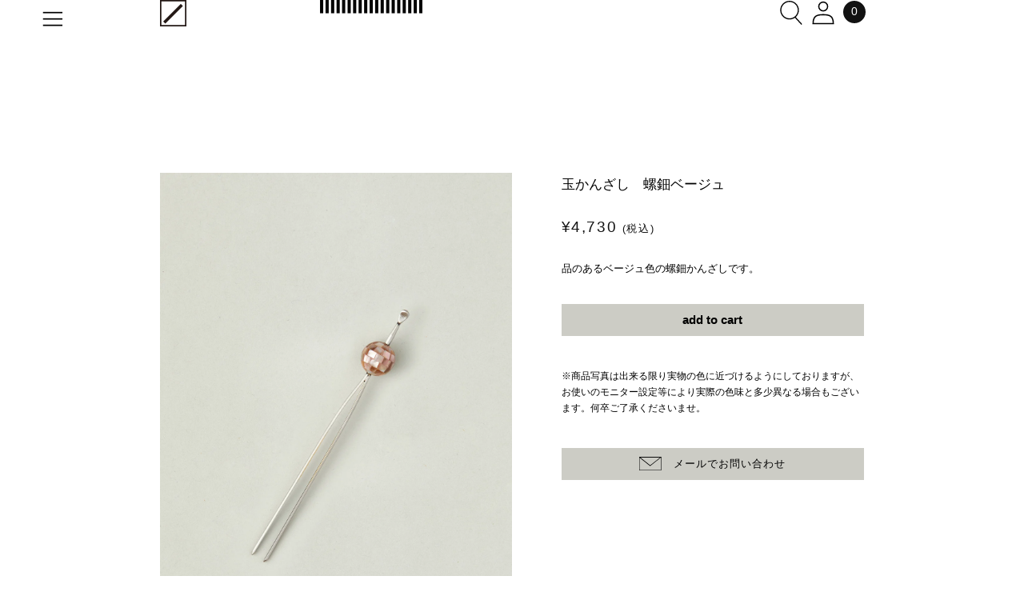

--- FILE ---
content_type: text/html; charset=utf-8
request_url: https://otsuka-gofukuten.com/products/%E3%81%8B%E3%82%93%E3%81%96%E3%81%974
body_size: 39573
content:
<!doctype html>
<html class="no-js " lang="ja">
  
<head>
<!-- Google Tag Manager -->
<script>(function(w,d,s,l,i){w[l]=w[l]||[];w[l].push({'gtm.start':
new Date().getTime(),event:'gtm.js'});var f=d.getElementsByTagName(s)[0],
j=d.createElement(s),dl=l!='dataLayer'?'&l='+l:'';j.async=true;j.src=
'https://www.googletagmanager.com/gtm.js?id='+i+dl;f.parentNode.insertBefore(j,f);
})(window,document,'script','dataLayer','GTM-P56NWTZ');</script>
<!-- End Google Tag Manager -->

    
    <meta charset="utf-8">
    <meta http-equiv="X-UA-Compatible" content="IE=edge">
    <meta name="viewport" content="width=device-width,initial-scale=1">
    <meta name="theme-color" content="">
    <link rel="canonical" href="https://otsuka-gofukuten.com/products/%e3%81%8b%e3%82%93%e3%81%96%e3%81%974">
    <link rel="preconnect" href="https://cdn.shopify.com" crossorigin><link rel="icon" type="image/png" href="//otsuka-gofukuten.com/cdn/shop/files/favi.png?crop=center&height=32&v=1676024770&width=32"><link rel="preconnect" href="https://fonts.shopifycdn.com" crossorigin><title>
      玉かんざし　螺鈿ベージュ
 &ndash; 大塚呉服店</title>

    
      <meta name="description" content="品のあるベージュ色の螺鈿かんざしです。">
    

    

<meta property="og:site_name" content="大塚呉服店">
<meta property="og:url" content="https://otsuka-gofukuten.com/products/%e3%81%8b%e3%82%93%e3%81%96%e3%81%974">
<meta property="og:title" content="玉かんざし　螺鈿ベージュ">
<meta property="og:type" content="product">
<meta property="og:description" content="品のあるベージュ色の螺鈿かんざしです。"><meta property="og:image" content="http://otsuka-gofukuten.com/cdn/shop/products/WEB__-04_81341729-5be8-4ebe-be68-d532f860480c.jpg?v=1675702972">
  <meta property="og:image:secure_url" content="https://otsuka-gofukuten.com/cdn/shop/products/WEB__-04_81341729-5be8-4ebe-be68-d532f860480c.jpg?v=1675702972">
  <meta property="og:image:width" content="1500">
  <meta property="og:image:height" content="2250"><meta property="og:price:amount" content="4,730">
  <meta property="og:price:currency" content="JPY"><meta name="twitter:card" content="summary_large_image">
<meta name="twitter:title" content="玉かんざし　螺鈿ベージュ">
<meta name="twitter:description" content="品のあるベージュ色の螺鈿かんざしです。">


    <script src="//otsuka-gofukuten.com/cdn/shop/t/3/assets/global.js?v=149496944046504657681696654177" defer="defer"></script>
    <script>window.performance && window.performance.mark && window.performance.mark('shopify.content_for_header.start');</script><meta id="shopify-digital-wallet" name="shopify-digital-wallet" content="/71564820794/digital_wallets/dialog">
<link rel="alternate" type="application/json+oembed" href="https://otsuka-gofukuten.com/products/%e3%81%8b%e3%82%93%e3%81%96%e3%81%974.oembed">
<script async="async" src="/checkouts/internal/preloads.js?locale=ja-JP"></script>
<script id="shopify-features" type="application/json">{"accessToken":"2cec4df38610fc88c13844e1fff193a3","betas":["rich-media-storefront-analytics"],"domain":"otsuka-gofukuten.com","predictiveSearch":false,"shopId":71564820794,"locale":"ja"}</script>
<script>var Shopify = Shopify || {};
Shopify.shop = "otsuka-gofukuten.myshopify.com";
Shopify.locale = "ja";
Shopify.currency = {"active":"JPY","rate":"1.0"};
Shopify.country = "JP";
Shopify.theme = {"name":"Dawnのコピー","id":162111619386,"schema_name":"Dawn","schema_version":"7.0.1","theme_store_id":887,"role":"main"};
Shopify.theme.handle = "null";
Shopify.theme.style = {"id":null,"handle":null};
Shopify.cdnHost = "otsuka-gofukuten.com/cdn";
Shopify.routes = Shopify.routes || {};
Shopify.routes.root = "/";</script>
<script type="module">!function(o){(o.Shopify=o.Shopify||{}).modules=!0}(window);</script>
<script>!function(o){function n(){var o=[];function n(){o.push(Array.prototype.slice.apply(arguments))}return n.q=o,n}var t=o.Shopify=o.Shopify||{};t.loadFeatures=n(),t.autoloadFeatures=n()}(window);</script>
<script id="shop-js-analytics" type="application/json">{"pageType":"product"}</script>
<script defer="defer" async type="module" src="//otsuka-gofukuten.com/cdn/shopifycloud/shop-js/modules/v2/client.init-shop-cart-sync_Cun6Ba8E.ja.esm.js"></script>
<script defer="defer" async type="module" src="//otsuka-gofukuten.com/cdn/shopifycloud/shop-js/modules/v2/chunk.common_DGWubyOB.esm.js"></script>
<script type="module">
  await import("//otsuka-gofukuten.com/cdn/shopifycloud/shop-js/modules/v2/client.init-shop-cart-sync_Cun6Ba8E.ja.esm.js");
await import("//otsuka-gofukuten.com/cdn/shopifycloud/shop-js/modules/v2/chunk.common_DGWubyOB.esm.js");

  window.Shopify.SignInWithShop?.initShopCartSync?.({"fedCMEnabled":true,"windoidEnabled":true});

</script>
<script>(function() {
  var isLoaded = false;
  function asyncLoad() {
    if (isLoaded) return;
    isLoaded = true;
    var urls = ["https:\/\/d1qnl12h46g6qu.cloudfront.net\/otsuka-gofukuten.myshopify.com.js?shop=otsuka-gofukuten.myshopify.com","https:\/\/ngc-note-field-app.com\/js\/check_history.js?shop=otsuka-gofukuten.myshopify.com"];
    for (var i = 0; i < urls.length; i++) {
      var s = document.createElement('script');
      s.type = 'text/javascript';
      s.async = true;
      s.src = urls[i];
      var x = document.getElementsByTagName('script')[0];
      x.parentNode.insertBefore(s, x);
    }
  };
  if(window.attachEvent) {
    window.attachEvent('onload', asyncLoad);
  } else {
    window.addEventListener('load', asyncLoad, false);
  }
})();</script>
<script id="__st">var __st={"a":71564820794,"offset":32400,"reqid":"fb2dafc4-9d28-431b-b3bb-9bf39046d59f-1768838539","pageurl":"otsuka-gofukuten.com\/products\/%E3%81%8B%E3%82%93%E3%81%96%E3%81%974","u":"0042431d4794","p":"product","rtyp":"product","rid":8124899819834};</script>
<script>window.ShopifyPaypalV4VisibilityTracking = true;</script>
<script id="captcha-bootstrap">!function(){'use strict';const t='contact',e='account',n='new_comment',o=[[t,t],['blogs',n],['comments',n],[t,'customer']],c=[[e,'customer_login'],[e,'guest_login'],[e,'recover_customer_password'],[e,'create_customer']],r=t=>t.map((([t,e])=>`form[action*='/${t}']:not([data-nocaptcha='true']) input[name='form_type'][value='${e}']`)).join(','),a=t=>()=>t?[...document.querySelectorAll(t)].map((t=>t.form)):[];function s(){const t=[...o],e=r(t);return a(e)}const i='password',u='form_key',d=['recaptcha-v3-token','g-recaptcha-response','h-captcha-response',i],f=()=>{try{return window.sessionStorage}catch{return}},m='__shopify_v',_=t=>t.elements[u];function p(t,e,n=!1){try{const o=window.sessionStorage,c=JSON.parse(o.getItem(e)),{data:r}=function(t){const{data:e,action:n}=t;return t[m]||n?{data:e,action:n}:{data:t,action:n}}(c);for(const[e,n]of Object.entries(r))t.elements[e]&&(t.elements[e].value=n);n&&o.removeItem(e)}catch(o){console.error('form repopulation failed',{error:o})}}const l='form_type',E='cptcha';function T(t){t.dataset[E]=!0}const w=window,h=w.document,L='Shopify',v='ce_forms',y='captcha';let A=!1;((t,e)=>{const n=(g='f06e6c50-85a8-45c8-87d0-21a2b65856fe',I='https://cdn.shopify.com/shopifycloud/storefront-forms-hcaptcha/ce_storefront_forms_captcha_hcaptcha.v1.5.2.iife.js',D={infoText:'hCaptchaによる保護',privacyText:'プライバシー',termsText:'利用規約'},(t,e,n)=>{const o=w[L][v],c=o.bindForm;if(c)return c(t,g,e,D).then(n);var r;o.q.push([[t,g,e,D],n]),r=I,A||(h.body.append(Object.assign(h.createElement('script'),{id:'captcha-provider',async:!0,src:r})),A=!0)});var g,I,D;w[L]=w[L]||{},w[L][v]=w[L][v]||{},w[L][v].q=[],w[L][y]=w[L][y]||{},w[L][y].protect=function(t,e){n(t,void 0,e),T(t)},Object.freeze(w[L][y]),function(t,e,n,w,h,L){const[v,y,A,g]=function(t,e,n){const i=e?o:[],u=t?c:[],d=[...i,...u],f=r(d),m=r(i),_=r(d.filter((([t,e])=>n.includes(e))));return[a(f),a(m),a(_),s()]}(w,h,L),I=t=>{const e=t.target;return e instanceof HTMLFormElement?e:e&&e.form},D=t=>v().includes(t);t.addEventListener('submit',(t=>{const e=I(t);if(!e)return;const n=D(e)&&!e.dataset.hcaptchaBound&&!e.dataset.recaptchaBound,o=_(e),c=g().includes(e)&&(!o||!o.value);(n||c)&&t.preventDefault(),c&&!n&&(function(t){try{if(!f())return;!function(t){const e=f();if(!e)return;const n=_(t);if(!n)return;const o=n.value;o&&e.removeItem(o)}(t);const e=Array.from(Array(32),(()=>Math.random().toString(36)[2])).join('');!function(t,e){_(t)||t.append(Object.assign(document.createElement('input'),{type:'hidden',name:u})),t.elements[u].value=e}(t,e),function(t,e){const n=f();if(!n)return;const o=[...t.querySelectorAll(`input[type='${i}']`)].map((({name:t})=>t)),c=[...d,...o],r={};for(const[a,s]of new FormData(t).entries())c.includes(a)||(r[a]=s);n.setItem(e,JSON.stringify({[m]:1,action:t.action,data:r}))}(t,e)}catch(e){console.error('failed to persist form',e)}}(e),e.submit())}));const S=(t,e)=>{t&&!t.dataset[E]&&(n(t,e.some((e=>e===t))),T(t))};for(const o of['focusin','change'])t.addEventListener(o,(t=>{const e=I(t);D(e)&&S(e,y())}));const B=e.get('form_key'),M=e.get(l),P=B&&M;t.addEventListener('DOMContentLoaded',(()=>{const t=y();if(P)for(const e of t)e.elements[l].value===M&&p(e,B);[...new Set([...A(),...v().filter((t=>'true'===t.dataset.shopifyCaptcha))])].forEach((e=>S(e,t)))}))}(h,new URLSearchParams(w.location.search),n,t,e,['guest_login'])})(!0,!0)}();</script>
<script integrity="sha256-4kQ18oKyAcykRKYeNunJcIwy7WH5gtpwJnB7kiuLZ1E=" data-source-attribution="shopify.loadfeatures" defer="defer" src="//otsuka-gofukuten.com/cdn/shopifycloud/storefront/assets/storefront/load_feature-a0a9edcb.js" crossorigin="anonymous"></script>
<script data-source-attribution="shopify.dynamic_checkout.dynamic.init">var Shopify=Shopify||{};Shopify.PaymentButton=Shopify.PaymentButton||{isStorefrontPortableWallets:!0,init:function(){window.Shopify.PaymentButton.init=function(){};var t=document.createElement("script");t.src="https://otsuka-gofukuten.com/cdn/shopifycloud/portable-wallets/latest/portable-wallets.ja.js",t.type="module",document.head.appendChild(t)}};
</script>
<script data-source-attribution="shopify.dynamic_checkout.buyer_consent">
  function portableWalletsHideBuyerConsent(e){var t=document.getElementById("shopify-buyer-consent"),n=document.getElementById("shopify-subscription-policy-button");t&&n&&(t.classList.add("hidden"),t.setAttribute("aria-hidden","true"),n.removeEventListener("click",e))}function portableWalletsShowBuyerConsent(e){var t=document.getElementById("shopify-buyer-consent"),n=document.getElementById("shopify-subscription-policy-button");t&&n&&(t.classList.remove("hidden"),t.removeAttribute("aria-hidden"),n.addEventListener("click",e))}window.Shopify?.PaymentButton&&(window.Shopify.PaymentButton.hideBuyerConsent=portableWalletsHideBuyerConsent,window.Shopify.PaymentButton.showBuyerConsent=portableWalletsShowBuyerConsent);
</script>
<script data-source-attribution="shopify.dynamic_checkout.cart.bootstrap">document.addEventListener("DOMContentLoaded",(function(){function t(){return document.querySelector("shopify-accelerated-checkout-cart, shopify-accelerated-checkout")}if(t())Shopify.PaymentButton.init();else{new MutationObserver((function(e,n){t()&&(Shopify.PaymentButton.init(),n.disconnect())})).observe(document.body,{childList:!0,subtree:!0})}}));
</script>
<script id="sections-script" data-sections="header,footer" defer="defer" src="//otsuka-gofukuten.com/cdn/shop/t/3/compiled_assets/scripts.js?v=4699"></script>
<script>window.performance && window.performance.mark && window.performance.mark('shopify.content_for_header.end');</script>


    <style data-shopify>
      @font-face {
  font-family: Assistant;
  font-weight: 400;
  font-style: normal;
  font-display: swap;
  src: url("//otsuka-gofukuten.com/cdn/fonts/assistant/assistant_n4.9120912a469cad1cc292572851508ca49d12e768.woff2") format("woff2"),
       url("//otsuka-gofukuten.com/cdn/fonts/assistant/assistant_n4.6e9875ce64e0fefcd3f4446b7ec9036b3ddd2985.woff") format("woff");
}

      @font-face {
  font-family: Assistant;
  font-weight: 700;
  font-style: normal;
  font-display: swap;
  src: url("//otsuka-gofukuten.com/cdn/fonts/assistant/assistant_n7.bf44452348ec8b8efa3aa3068825305886b1c83c.woff2") format("woff2"),
       url("//otsuka-gofukuten.com/cdn/fonts/assistant/assistant_n7.0c887fee83f6b3bda822f1150b912c72da0f7b64.woff") format("woff");
}

      
      
      @font-face {
  font-family: Assistant;
  font-weight: 400;
  font-style: normal;
  font-display: swap;
  src: url("//otsuka-gofukuten.com/cdn/fonts/assistant/assistant_n4.9120912a469cad1cc292572851508ca49d12e768.woff2") format("woff2"),
       url("//otsuka-gofukuten.com/cdn/fonts/assistant/assistant_n4.6e9875ce64e0fefcd3f4446b7ec9036b3ddd2985.woff") format("woff");
}


      :root {
        --font-body-family: Assistant, sans-serif;
        --font-body-style: normal;
        --font-body-weight: 400;
        --font-body-weight-bold: 700;

        --font-heading-family: Assistant, sans-serif;
        --font-heading-style: normal;
        --font-heading-weight: 400;

        --font-body-scale: 1.0;
        --font-heading-scale: 1.0;

        --color-base-text: 18, 18, 18;
        --color-shadow: 18, 18, 18;
        --color-base-background-1: 255, 255, 255;
        --color-base-background-2: 243, 243, 243;
        --color-base-solid-button-labels: 255, 255, 255;
        --color-base-outline-button-labels: 18, 18, 18;
        --color-base-accent-1: 18, 18, 18;
        --color-base-accent-2: 51, 79, 180;
        --payment-terms-background-color: #ffffff;

        --gradient-base-background-1: #ffffff;
        --gradient-base-background-2: #f3f3f3;
        --gradient-base-accent-1: #121212;
        --gradient-base-accent-2: #334fb4;

        --media-padding: px;
        --media-border-opacity: 0.05;
        --media-border-width: 1px;
        --media-radius: 0px;
        --media-shadow-opacity: 0.0;
        --media-shadow-horizontal-offset: 0px;
        --media-shadow-vertical-offset: 4px;
        --media-shadow-blur-radius: 5px;
        --media-shadow-visible: 0;

        --page-width: 120rem;
        --page-width-margin: 0rem;

        --product-card-image-padding: 0.0rem;
        --product-card-corner-radius: 0.0rem;
        --product-card-text-alignment: left;
        --product-card-border-width: 0.0rem;
        --product-card-border-opacity: 0.1;
        --product-card-shadow-opacity: 0.0;
        --product-card-shadow-visible: 0;
        --product-card-shadow-horizontal-offset: 0.0rem;
        --product-card-shadow-vertical-offset: 0.4rem;
        --product-card-shadow-blur-radius: 0.5rem;

        --collection-card-image-padding: 0.0rem;
        --collection-card-corner-radius: 0.0rem;
        --collection-card-text-alignment: left;
        --collection-card-border-width: 0.0rem;
        --collection-card-border-opacity: 0.1;
        --collection-card-shadow-opacity: 0.0;
        --collection-card-shadow-visible: 0;
        --collection-card-shadow-horizontal-offset: 0.0rem;
        --collection-card-shadow-vertical-offset: 0.4rem;
        --collection-card-shadow-blur-radius: 0.5rem;

        --blog-card-image-padding: 0.0rem;
        --blog-card-corner-radius: 0.0rem;
        --blog-card-text-alignment: left;
        --blog-card-border-width: 0.0rem;
        --blog-card-border-opacity: 0.1;
        --blog-card-shadow-opacity: 0.0;
        --blog-card-shadow-visible: 0;
        --blog-card-shadow-horizontal-offset: 0.0rem;
        --blog-card-shadow-vertical-offset: 0.4rem;
        --blog-card-shadow-blur-radius: 0.5rem;

        --badge-corner-radius: 4.0rem;

        --popup-border-width: 1px;
        --popup-border-opacity: 0.1;
        --popup-corner-radius: 0px;
        --popup-shadow-opacity: 0.0;
        --popup-shadow-horizontal-offset: 0px;
        --popup-shadow-vertical-offset: 4px;
        --popup-shadow-blur-radius: 5px;

        --drawer-border-width: 1px;
        --drawer-border-opacity: 0.1;
        --drawer-shadow-opacity: 0.0;
        --drawer-shadow-horizontal-offset: 0px;
        --drawer-shadow-vertical-offset: 4px;
        --drawer-shadow-blur-radius: 5px;

        --spacing-sections-desktop: 0px;
        --spacing-sections-mobile: 0px;

        --grid-desktop-vertical-spacing: 8px;
        --grid-desktop-horizontal-spacing: 8px;
        --grid-mobile-vertical-spacing: 4px;
        --grid-mobile-horizontal-spacing: 4px;

        --text-boxes-border-opacity: 0.1;
        --text-boxes-border-width: 0px;
        --text-boxes-radius: 0px;
        --text-boxes-shadow-opacity: 0.0;
        --text-boxes-shadow-visible: 0;
        --text-boxes-shadow-horizontal-offset: 0px;
        --text-boxes-shadow-vertical-offset: 4px;
        --text-boxes-shadow-blur-radius: 5px;

        --buttons-radius: 0px;
        --buttons-radius-outset: 0px;
        --buttons-border-width: 1px;
        --buttons-border-opacity: 1.0;
        --buttons-shadow-opacity: 0.0;
        --buttons-shadow-visible: 0;
        --buttons-shadow-horizontal-offset: 0px;
        --buttons-shadow-vertical-offset: 4px;
        --buttons-shadow-blur-radius: 5px;
        --buttons-border-offset: 0px;

        --inputs-radius: 0px;
        --inputs-border-width: 1px;
        --inputs-border-opacity: 0.55;
        --inputs-shadow-opacity: 0.0;
        --inputs-shadow-horizontal-offset: 0px;
        --inputs-margin-offset: 0px;
        --inputs-shadow-vertical-offset: 4px;
        --inputs-shadow-blur-radius: 5px;
        --inputs-radius-outset: 0px;

        --variant-pills-radius: 40px;
        --variant-pills-border-width: 1px;
        --variant-pills-border-opacity: 0.55;
        --variant-pills-shadow-opacity: 0.0;
        --variant-pills-shadow-horizontal-offset: 0px;
        --variant-pills-shadow-vertical-offset: 4px;
        --variant-pills-shadow-blur-radius: 5px;
      }

      *,
      *::before,
      *::after {
        box-sizing: inherit;
      }

      html {
        box-sizing: border-box;
        height: 100%;
      }


    </style>

    <link href="//otsuka-gofukuten.com/cdn/shop/t/3/assets/base.css?v=135758036852790242681696654177" rel="stylesheet" type="text/css" media="all" />
<link rel="preload" as="font" href="//otsuka-gofukuten.com/cdn/fonts/assistant/assistant_n4.9120912a469cad1cc292572851508ca49d12e768.woff2" type="font/woff2" crossorigin><link rel="preload" as="font" href="//otsuka-gofukuten.com/cdn/fonts/assistant/assistant_n4.9120912a469cad1cc292572851508ca49d12e768.woff2" type="font/woff2" crossorigin><link rel="stylesheet" href="//otsuka-gofukuten.com/cdn/shop/t/3/assets/component-predictive-search.css?v=83512081251802922551696654177" media="print" onload="this.media='all'"><link href="//otsuka-gofukuten.com/cdn/shop/t/3/assets/style.css?v=137640545723228898951696654177" rel="stylesheet" type="text/css" media="all" />


<script type="text/javascript" src="//ajax.googleapis.com/ajax/libs/jquery/1.8.2/jquery.min.js"></script>


    <script>document.documentElement.className = document.documentElement.className.replace('no-js', 'js');
    if (Shopify.designMode) {
      document.documentElement.classList.add('shopify-design-mode');
    }
    </script>



    
  <link href="https://cdn.shopify.com/extensions/0199e0c3-19de-7e6f-a7b7-e28f4e980ed9/rental-app-rebuild-20/assets/rental-app-style.css" rel="stylesheet" type="text/css" media="all">
<link href="https://monorail-edge.shopifysvc.com" rel="dns-prefetch">
<script>(function(){if ("sendBeacon" in navigator && "performance" in window) {try {var session_token_from_headers = performance.getEntriesByType('navigation')[0].serverTiming.find(x => x.name == '_s').description;} catch {var session_token_from_headers = undefined;}var session_cookie_matches = document.cookie.match(/_shopify_s=([^;]*)/);var session_token_from_cookie = session_cookie_matches && session_cookie_matches.length === 2 ? session_cookie_matches[1] : "";var session_token = session_token_from_headers || session_token_from_cookie || "";function handle_abandonment_event(e) {var entries = performance.getEntries().filter(function(entry) {return /monorail-edge.shopifysvc.com/.test(entry.name);});if (!window.abandonment_tracked && entries.length === 0) {window.abandonment_tracked = true;var currentMs = Date.now();var navigation_start = performance.timing.navigationStart;var payload = {shop_id: 71564820794,url: window.location.href,navigation_start,duration: currentMs - navigation_start,session_token,page_type: "product"};window.navigator.sendBeacon("https://monorail-edge.shopifysvc.com/v1/produce", JSON.stringify({schema_id: "online_store_buyer_site_abandonment/1.1",payload: payload,metadata: {event_created_at_ms: currentMs,event_sent_at_ms: currentMs}}));}}window.addEventListener('pagehide', handle_abandonment_event);}}());</script>
<script id="web-pixels-manager-setup">(function e(e,d,r,n,o){if(void 0===o&&(o={}),!Boolean(null===(a=null===(i=window.Shopify)||void 0===i?void 0:i.analytics)||void 0===a?void 0:a.replayQueue)){var i,a;window.Shopify=window.Shopify||{};var t=window.Shopify;t.analytics=t.analytics||{};var s=t.analytics;s.replayQueue=[],s.publish=function(e,d,r){return s.replayQueue.push([e,d,r]),!0};try{self.performance.mark("wpm:start")}catch(e){}var l=function(){var e={modern:/Edge?\/(1{2}[4-9]|1[2-9]\d|[2-9]\d{2}|\d{4,})\.\d+(\.\d+|)|Firefox\/(1{2}[4-9]|1[2-9]\d|[2-9]\d{2}|\d{4,})\.\d+(\.\d+|)|Chrom(ium|e)\/(9{2}|\d{3,})\.\d+(\.\d+|)|(Maci|X1{2}).+ Version\/(15\.\d+|(1[6-9]|[2-9]\d|\d{3,})\.\d+)([,.]\d+|)( \(\w+\)|)( Mobile\/\w+|) Safari\/|Chrome.+OPR\/(9{2}|\d{3,})\.\d+\.\d+|(CPU[ +]OS|iPhone[ +]OS|CPU[ +]iPhone|CPU IPhone OS|CPU iPad OS)[ +]+(15[._]\d+|(1[6-9]|[2-9]\d|\d{3,})[._]\d+)([._]\d+|)|Android:?[ /-](13[3-9]|1[4-9]\d|[2-9]\d{2}|\d{4,})(\.\d+|)(\.\d+|)|Android.+Firefox\/(13[5-9]|1[4-9]\d|[2-9]\d{2}|\d{4,})\.\d+(\.\d+|)|Android.+Chrom(ium|e)\/(13[3-9]|1[4-9]\d|[2-9]\d{2}|\d{4,})\.\d+(\.\d+|)|SamsungBrowser\/([2-9]\d|\d{3,})\.\d+/,legacy:/Edge?\/(1[6-9]|[2-9]\d|\d{3,})\.\d+(\.\d+|)|Firefox\/(5[4-9]|[6-9]\d|\d{3,})\.\d+(\.\d+|)|Chrom(ium|e)\/(5[1-9]|[6-9]\d|\d{3,})\.\d+(\.\d+|)([\d.]+$|.*Safari\/(?![\d.]+ Edge\/[\d.]+$))|(Maci|X1{2}).+ Version\/(10\.\d+|(1[1-9]|[2-9]\d|\d{3,})\.\d+)([,.]\d+|)( \(\w+\)|)( Mobile\/\w+|) Safari\/|Chrome.+OPR\/(3[89]|[4-9]\d|\d{3,})\.\d+\.\d+|(CPU[ +]OS|iPhone[ +]OS|CPU[ +]iPhone|CPU IPhone OS|CPU iPad OS)[ +]+(10[._]\d+|(1[1-9]|[2-9]\d|\d{3,})[._]\d+)([._]\d+|)|Android:?[ /-](13[3-9]|1[4-9]\d|[2-9]\d{2}|\d{4,})(\.\d+|)(\.\d+|)|Mobile Safari.+OPR\/([89]\d|\d{3,})\.\d+\.\d+|Android.+Firefox\/(13[5-9]|1[4-9]\d|[2-9]\d{2}|\d{4,})\.\d+(\.\d+|)|Android.+Chrom(ium|e)\/(13[3-9]|1[4-9]\d|[2-9]\d{2}|\d{4,})\.\d+(\.\d+|)|Android.+(UC? ?Browser|UCWEB|U3)[ /]?(15\.([5-9]|\d{2,})|(1[6-9]|[2-9]\d|\d{3,})\.\d+)\.\d+|SamsungBrowser\/(5\.\d+|([6-9]|\d{2,})\.\d+)|Android.+MQ{2}Browser\/(14(\.(9|\d{2,})|)|(1[5-9]|[2-9]\d|\d{3,})(\.\d+|))(\.\d+|)|K[Aa][Ii]OS\/(3\.\d+|([4-9]|\d{2,})\.\d+)(\.\d+|)/},d=e.modern,r=e.legacy,n=navigator.userAgent;return n.match(d)?"modern":n.match(r)?"legacy":"unknown"}(),u="modern"===l?"modern":"legacy",c=(null!=n?n:{modern:"",legacy:""})[u],f=function(e){return[e.baseUrl,"/wpm","/b",e.hashVersion,"modern"===e.buildTarget?"m":"l",".js"].join("")}({baseUrl:d,hashVersion:r,buildTarget:u}),m=function(e){var d=e.version,r=e.bundleTarget,n=e.surface,o=e.pageUrl,i=e.monorailEndpoint;return{emit:function(e){var a=e.status,t=e.errorMsg,s=(new Date).getTime(),l=JSON.stringify({metadata:{event_sent_at_ms:s},events:[{schema_id:"web_pixels_manager_load/3.1",payload:{version:d,bundle_target:r,page_url:o,status:a,surface:n,error_msg:t},metadata:{event_created_at_ms:s}}]});if(!i)return console&&console.warn&&console.warn("[Web Pixels Manager] No Monorail endpoint provided, skipping logging."),!1;try{return self.navigator.sendBeacon.bind(self.navigator)(i,l)}catch(e){}var u=new XMLHttpRequest;try{return u.open("POST",i,!0),u.setRequestHeader("Content-Type","text/plain"),u.send(l),!0}catch(e){return console&&console.warn&&console.warn("[Web Pixels Manager] Got an unhandled error while logging to Monorail."),!1}}}}({version:r,bundleTarget:l,surface:e.surface,pageUrl:self.location.href,monorailEndpoint:e.monorailEndpoint});try{o.browserTarget=l,function(e){var d=e.src,r=e.async,n=void 0===r||r,o=e.onload,i=e.onerror,a=e.sri,t=e.scriptDataAttributes,s=void 0===t?{}:t,l=document.createElement("script"),u=document.querySelector("head"),c=document.querySelector("body");if(l.async=n,l.src=d,a&&(l.integrity=a,l.crossOrigin="anonymous"),s)for(var f in s)if(Object.prototype.hasOwnProperty.call(s,f))try{l.dataset[f]=s[f]}catch(e){}if(o&&l.addEventListener("load",o),i&&l.addEventListener("error",i),u)u.appendChild(l);else{if(!c)throw new Error("Did not find a head or body element to append the script");c.appendChild(l)}}({src:f,async:!0,onload:function(){if(!function(){var e,d;return Boolean(null===(d=null===(e=window.Shopify)||void 0===e?void 0:e.analytics)||void 0===d?void 0:d.initialized)}()){var d=window.webPixelsManager.init(e)||void 0;if(d){var r=window.Shopify.analytics;r.replayQueue.forEach((function(e){var r=e[0],n=e[1],o=e[2];d.publishCustomEvent(r,n,o)})),r.replayQueue=[],r.publish=d.publishCustomEvent,r.visitor=d.visitor,r.initialized=!0}}},onerror:function(){return m.emit({status:"failed",errorMsg:"".concat(f," has failed to load")})},sri:function(e){var d=/^sha384-[A-Za-z0-9+/=]+$/;return"string"==typeof e&&d.test(e)}(c)?c:"",scriptDataAttributes:o}),m.emit({status:"loading"})}catch(e){m.emit({status:"failed",errorMsg:(null==e?void 0:e.message)||"Unknown error"})}}})({shopId: 71564820794,storefrontBaseUrl: "https://otsuka-gofukuten.com",extensionsBaseUrl: "https://extensions.shopifycdn.com/cdn/shopifycloud/web-pixels-manager",monorailEndpoint: "https://monorail-edge.shopifysvc.com/unstable/produce_batch",surface: "storefront-renderer",enabledBetaFlags: ["2dca8a86"],webPixelsConfigList: [{"id":"shopify-app-pixel","configuration":"{}","eventPayloadVersion":"v1","runtimeContext":"STRICT","scriptVersion":"0450","apiClientId":"shopify-pixel","type":"APP","privacyPurposes":["ANALYTICS","MARKETING"]},{"id":"shopify-custom-pixel","eventPayloadVersion":"v1","runtimeContext":"LAX","scriptVersion":"0450","apiClientId":"shopify-pixel","type":"CUSTOM","privacyPurposes":["ANALYTICS","MARKETING"]}],isMerchantRequest: false,initData: {"shop":{"name":"大塚呉服店","paymentSettings":{"currencyCode":"JPY"},"myshopifyDomain":"otsuka-gofukuten.myshopify.com","countryCode":"JP","storefrontUrl":"https:\/\/otsuka-gofukuten.com"},"customer":null,"cart":null,"checkout":null,"productVariants":[{"price":{"amount":4730.0,"currencyCode":"JPY"},"product":{"title":"玉かんざし　螺鈿ベージュ","vendor":"大塚呉服店","id":"8124899819834","untranslatedTitle":"玉かんざし　螺鈿ベージュ","url":"\/products\/%E3%81%8B%E3%82%93%E3%81%96%E3%81%974","type":"バッグ・アクセサリー"},"id":"44457480978746","image":{"src":"\/\/otsuka-gofukuten.com\/cdn\/shop\/products\/WEB__-04_81341729-5be8-4ebe-be68-d532f860480c.jpg?v=1675702972"},"sku":"","title":"Default Title","untranslatedTitle":"Default Title"}],"purchasingCompany":null},},"https://otsuka-gofukuten.com/cdn","fcfee988w5aeb613cpc8e4bc33m6693e112",{"modern":"","legacy":""},{"shopId":"71564820794","storefrontBaseUrl":"https:\/\/otsuka-gofukuten.com","extensionBaseUrl":"https:\/\/extensions.shopifycdn.com\/cdn\/shopifycloud\/web-pixels-manager","surface":"storefront-renderer","enabledBetaFlags":"[\"2dca8a86\"]","isMerchantRequest":"false","hashVersion":"fcfee988w5aeb613cpc8e4bc33m6693e112","publish":"custom","events":"[[\"page_viewed\",{}],[\"product_viewed\",{\"productVariant\":{\"price\":{\"amount\":4730.0,\"currencyCode\":\"JPY\"},\"product\":{\"title\":\"玉かんざし　螺鈿ベージュ\",\"vendor\":\"大塚呉服店\",\"id\":\"8124899819834\",\"untranslatedTitle\":\"玉かんざし　螺鈿ベージュ\",\"url\":\"\/products\/%E3%81%8B%E3%82%93%E3%81%96%E3%81%974\",\"type\":\"バッグ・アクセサリー\"},\"id\":\"44457480978746\",\"image\":{\"src\":\"\/\/otsuka-gofukuten.com\/cdn\/shop\/products\/WEB__-04_81341729-5be8-4ebe-be68-d532f860480c.jpg?v=1675702972\"},\"sku\":\"\",\"title\":\"Default Title\",\"untranslatedTitle\":\"Default Title\"}}]]"});</script><script>
  window.ShopifyAnalytics = window.ShopifyAnalytics || {};
  window.ShopifyAnalytics.meta = window.ShopifyAnalytics.meta || {};
  window.ShopifyAnalytics.meta.currency = 'JPY';
  var meta = {"product":{"id":8124899819834,"gid":"gid:\/\/shopify\/Product\/8124899819834","vendor":"大塚呉服店","type":"バッグ・アクセサリー","handle":"かんざし4","variants":[{"id":44457480978746,"price":473000,"name":"玉かんざし　螺鈿ベージュ","public_title":null,"sku":""}],"remote":false},"page":{"pageType":"product","resourceType":"product","resourceId":8124899819834,"requestId":"fb2dafc4-9d28-431b-b3bb-9bf39046d59f-1768838539"}};
  for (var attr in meta) {
    window.ShopifyAnalytics.meta[attr] = meta[attr];
  }
</script>
<script class="analytics">
  (function () {
    var customDocumentWrite = function(content) {
      var jquery = null;

      if (window.jQuery) {
        jquery = window.jQuery;
      } else if (window.Checkout && window.Checkout.$) {
        jquery = window.Checkout.$;
      }

      if (jquery) {
        jquery('body').append(content);
      }
    };

    var hasLoggedConversion = function(token) {
      if (token) {
        return document.cookie.indexOf('loggedConversion=' + token) !== -1;
      }
      return false;
    }

    var setCookieIfConversion = function(token) {
      if (token) {
        var twoMonthsFromNow = new Date(Date.now());
        twoMonthsFromNow.setMonth(twoMonthsFromNow.getMonth() + 2);

        document.cookie = 'loggedConversion=' + token + '; expires=' + twoMonthsFromNow;
      }
    }

    var trekkie = window.ShopifyAnalytics.lib = window.trekkie = window.trekkie || [];
    if (trekkie.integrations) {
      return;
    }
    trekkie.methods = [
      'identify',
      'page',
      'ready',
      'track',
      'trackForm',
      'trackLink'
    ];
    trekkie.factory = function(method) {
      return function() {
        var args = Array.prototype.slice.call(arguments);
        args.unshift(method);
        trekkie.push(args);
        return trekkie;
      };
    };
    for (var i = 0; i < trekkie.methods.length; i++) {
      var key = trekkie.methods[i];
      trekkie[key] = trekkie.factory(key);
    }
    trekkie.load = function(config) {
      trekkie.config = config || {};
      trekkie.config.initialDocumentCookie = document.cookie;
      var first = document.getElementsByTagName('script')[0];
      var script = document.createElement('script');
      script.type = 'text/javascript';
      script.onerror = function(e) {
        var scriptFallback = document.createElement('script');
        scriptFallback.type = 'text/javascript';
        scriptFallback.onerror = function(error) {
                var Monorail = {
      produce: function produce(monorailDomain, schemaId, payload) {
        var currentMs = new Date().getTime();
        var event = {
          schema_id: schemaId,
          payload: payload,
          metadata: {
            event_created_at_ms: currentMs,
            event_sent_at_ms: currentMs
          }
        };
        return Monorail.sendRequest("https://" + monorailDomain + "/v1/produce", JSON.stringify(event));
      },
      sendRequest: function sendRequest(endpointUrl, payload) {
        // Try the sendBeacon API
        if (window && window.navigator && typeof window.navigator.sendBeacon === 'function' && typeof window.Blob === 'function' && !Monorail.isIos12()) {
          var blobData = new window.Blob([payload], {
            type: 'text/plain'
          });

          if (window.navigator.sendBeacon(endpointUrl, blobData)) {
            return true;
          } // sendBeacon was not successful

        } // XHR beacon

        var xhr = new XMLHttpRequest();

        try {
          xhr.open('POST', endpointUrl);
          xhr.setRequestHeader('Content-Type', 'text/plain');
          xhr.send(payload);
        } catch (e) {
          console.log(e);
        }

        return false;
      },
      isIos12: function isIos12() {
        return window.navigator.userAgent.lastIndexOf('iPhone; CPU iPhone OS 12_') !== -1 || window.navigator.userAgent.lastIndexOf('iPad; CPU OS 12_') !== -1;
      }
    };
    Monorail.produce('monorail-edge.shopifysvc.com',
      'trekkie_storefront_load_errors/1.1',
      {shop_id: 71564820794,
      theme_id: 162111619386,
      app_name: "storefront",
      context_url: window.location.href,
      source_url: "//otsuka-gofukuten.com/cdn/s/trekkie.storefront.cd680fe47e6c39ca5d5df5f0a32d569bc48c0f27.min.js"});

        };
        scriptFallback.async = true;
        scriptFallback.src = '//otsuka-gofukuten.com/cdn/s/trekkie.storefront.cd680fe47e6c39ca5d5df5f0a32d569bc48c0f27.min.js';
        first.parentNode.insertBefore(scriptFallback, first);
      };
      script.async = true;
      script.src = '//otsuka-gofukuten.com/cdn/s/trekkie.storefront.cd680fe47e6c39ca5d5df5f0a32d569bc48c0f27.min.js';
      first.parentNode.insertBefore(script, first);
    };
    trekkie.load(
      {"Trekkie":{"appName":"storefront","development":false,"defaultAttributes":{"shopId":71564820794,"isMerchantRequest":null,"themeId":162111619386,"themeCityHash":"11731880873929724855","contentLanguage":"ja","currency":"JPY","eventMetadataId":"a89da079-6d8e-4e29-aa4c-8b64115ef292"},"isServerSideCookieWritingEnabled":true,"monorailRegion":"shop_domain","enabledBetaFlags":["65f19447"]},"Session Attribution":{},"S2S":{"facebookCapiEnabled":false,"source":"trekkie-storefront-renderer","apiClientId":580111}}
    );

    var loaded = false;
    trekkie.ready(function() {
      if (loaded) return;
      loaded = true;

      window.ShopifyAnalytics.lib = window.trekkie;

      var originalDocumentWrite = document.write;
      document.write = customDocumentWrite;
      try { window.ShopifyAnalytics.merchantGoogleAnalytics.call(this); } catch(error) {};
      document.write = originalDocumentWrite;

      window.ShopifyAnalytics.lib.page(null,{"pageType":"product","resourceType":"product","resourceId":8124899819834,"requestId":"fb2dafc4-9d28-431b-b3bb-9bf39046d59f-1768838539","shopifyEmitted":true});

      var match = window.location.pathname.match(/checkouts\/(.+)\/(thank_you|post_purchase)/)
      var token = match? match[1]: undefined;
      if (!hasLoggedConversion(token)) {
        setCookieIfConversion(token);
        window.ShopifyAnalytics.lib.track("Viewed Product",{"currency":"JPY","variantId":44457480978746,"productId":8124899819834,"productGid":"gid:\/\/shopify\/Product\/8124899819834","name":"玉かんざし　螺鈿ベージュ","price":"4730","sku":"","brand":"大塚呉服店","variant":null,"category":"バッグ・アクセサリー","nonInteraction":true,"remote":false},undefined,undefined,{"shopifyEmitted":true});
      window.ShopifyAnalytics.lib.track("monorail:\/\/trekkie_storefront_viewed_product\/1.1",{"currency":"JPY","variantId":44457480978746,"productId":8124899819834,"productGid":"gid:\/\/shopify\/Product\/8124899819834","name":"玉かんざし　螺鈿ベージュ","price":"4730","sku":"","brand":"大塚呉服店","variant":null,"category":"バッグ・アクセサリー","nonInteraction":true,"remote":false,"referer":"https:\/\/otsuka-gofukuten.com\/products\/%E3%81%8B%E3%82%93%E3%81%96%E3%81%974"});
      }
    });


        var eventsListenerScript = document.createElement('script');
        eventsListenerScript.async = true;
        eventsListenerScript.src = "//otsuka-gofukuten.com/cdn/shopifycloud/storefront/assets/shop_events_listener-3da45d37.js";
        document.getElementsByTagName('head')[0].appendChild(eventsListenerScript);

})();</script>
<script
  defer
  src="https://otsuka-gofukuten.com/cdn/shopifycloud/perf-kit/shopify-perf-kit-3.0.4.min.js"
  data-application="storefront-renderer"
  data-shop-id="71564820794"
  data-render-region="gcp-us-central1"
  data-page-type="product"
  data-theme-instance-id="162111619386"
  data-theme-name="Dawn"
  data-theme-version="7.0.1"
  data-monorail-region="shop_domain"
  data-resource-timing-sampling-rate="10"
  data-shs="true"
  data-shs-beacon="true"
  data-shs-export-with-fetch="true"
  data-shs-logs-sample-rate="1"
  data-shs-beacon-endpoint="https://otsuka-gofukuten.com/api/collect"
></script>
</head>


  
<body id=""  class="gradient">

<noscript><iframe src="https://www.googletagmanager.com/ns.html?id=GTM-P56NWTZ" height="0" width="0" style="display:none;visibility:hidden"></iframe></noscript>


  
    <a class="skip-to-content-link button visually-hidden" href="#MainContent">
      コンテンツに進む
    </a><div id="shopify-section-announcement-bar" class="shopify-section">
</div>

    
    <div id="shopify-section-header" class="shopify-section section-header">



  
<link rel="stylesheet" href="//otsuka-gofukuten.com/cdn/shop/t/3/assets/component-list-menu.css?v=151968516119678728991696654177" media="print" onload="this.media='all'">
<link rel="stylesheet" href="//otsuka-gofukuten.com/cdn/shop/t/3/assets/component-search.css?v=96455689198851321781696654177" media="print" onload="this.media='all'">
<link rel="stylesheet" href="//otsuka-gofukuten.com/cdn/shop/t/3/assets/component-menu-drawer.css?v=182311192829367774911696654177" media="print" onload="this.media='all'">
<link rel="stylesheet" href="//otsuka-gofukuten.com/cdn/shop/t/3/assets/component-cart-notification.css?v=183358051719344305851696654177" media="print" onload="this.media='all'">
<link rel="stylesheet" href="//otsuka-gofukuten.com/cdn/shop/t/3/assets/component-cart-items.css?v=23917223812499722491696654177" media="print" onload="this.media='all'"><link rel="stylesheet" href="//otsuka-gofukuten.com/cdn/shop/t/3/assets/component-price.css?v=65402837579211014041696654177" media="print" onload="this.media='all'">
  <link rel="stylesheet" href="//otsuka-gofukuten.com/cdn/shop/t/3/assets/component-loading-overlay.css?v=167310470843593579841696654177" media="print" onload="this.media='all'"><noscript><link href="//otsuka-gofukuten.com/cdn/shop/t/3/assets/component-list-menu.css?v=151968516119678728991696654177" rel="stylesheet" type="text/css" media="all" /></noscript>
<noscript><link href="//otsuka-gofukuten.com/cdn/shop/t/3/assets/component-search.css?v=96455689198851321781696654177" rel="stylesheet" type="text/css" media="all" /></noscript>
<noscript><link href="//otsuka-gofukuten.com/cdn/shop/t/3/assets/component-menu-drawer.css?v=182311192829367774911696654177" rel="stylesheet" type="text/css" media="all" /></noscript>
<noscript><link href="//otsuka-gofukuten.com/cdn/shop/t/3/assets/component-cart-notification.css?v=183358051719344305851696654177" rel="stylesheet" type="text/css" media="all" /></noscript>
<noscript><link href="//otsuka-gofukuten.com/cdn/shop/t/3/assets/component-cart-items.css?v=23917223812499722491696654177" rel="stylesheet" type="text/css" media="all" /></noscript>

<style>
  header-drawer {
    justify-self: start;
    margin-left: -1.2rem;
  }

  .header__heading-logo {
    max-width: 90px;
  }

  @media screen and (min-width: 990px) {
    header-drawer {
      display: none;
    }
  }

  .menu-drawer-container {
    display: flex;
  }

  .list-menu {
    list-style: none;
    padding: 0;
    margin: 0;
  }

  .list-menu--inline {
    display: inline-flex;
    flex-wrap: wrap;
  }

  summary.list-menu__item {
    padding-right: 2.7rem;
  }

  .list-menu__item {
    display: flex;
    align-items: center;
    line-height: calc(1 + 0.3 / var(--font-body-scale));
  }

  .list-menu__item--link {
    text-decoration: none;
    padding-bottom: 1rem;
    padding-top: 1rem;
    line-height: calc(1 + 0.8 / var(--font-body-scale));
  }

  @media screen and (min-width: 750px) {
    .list-menu__item--link {
      padding-bottom: 0.5rem;
      padding-top: 0.5rem;
    }
  }
</style><style data-shopify>.header {
    padding-top: 10px;
    padding-bottom: 10px;
  }

  .section-header {
    margin-bottom: 0px;
  }

  @media screen and (min-width: 750px) {
    .section-header {
      margin-bottom: 0px;
    }
  }

  @media screen and (min-width: 990px) {
    .header {
      padding-top: 20px;
      padding-bottom: 20px;
    }
  }</style><script src="//otsuka-gofukuten.com/cdn/shop/t/3/assets/details-disclosure.js?v=153497636716254413831696654177" defer="defer"></script>
<script src="//otsuka-gofukuten.com/cdn/shop/t/3/assets/details-modal.js?v=4511761896672669691696654177" defer="defer"></script>
<script src="//otsuka-gofukuten.com/cdn/shop/t/3/assets/cart-notification.js?v=160453272920806432391696654177" defer="defer"></script><svg xmlns="http://www.w3.org/2000/svg" class="hidden">
  <symbol id="icon-search" viewbox="0 0 18 19" fill="none">
    <path fill-rule="evenodd" clip-rule="evenodd" d="M11.03 11.68A5.784 5.784 0 112.85 3.5a5.784 5.784 0 018.18 8.18zm.26 1.12a6.78 6.78 0 11.72-.7l5.4 5.4a.5.5 0 11-.71.7l-5.41-5.4z" fill="currentColor"/>
  </symbol>

  <symbol id="icon-close" class="icon icon-close" fill="none" viewBox="0 0 18 17">
    <path d="M.865 15.978a.5.5 0 00.707.707l7.433-7.431 7.579 7.282a.501.501 0 00.846-.37.5.5 0 00-.153-.351L9.712 8.546l7.417-7.416a.5.5 0 10-.707-.708L8.991 7.853 1.413.573a.5.5 0 10-.693.72l7.563 7.268-7.418 7.417z" fill="currentColor">
  </symbol>
</svg>
<div class="header-wrapper color-background-1 gradient">

  
    
  <header class="header header--middle-left header--mobile-center page-width header--has-menu"><header-drawer data-breakpoint="tablet">
        <details id="Details-menu-drawer-container" class="menu-drawer-container">
          <summary class="header__icon header__icon--menu header__icon--summary link focus-inset" aria-label="メニュー">
            <span>
              <svg xmlns="http://www.w3.org/2000/svg" aria-hidden="true" focusable="false" role="presentation" class="icon icon-hamburger" fill="none" viewBox="0 0 18 16">
  <path d="M1 .5a.5.5 0 100 1h15.71a.5.5 0 000-1H1zM.5 8a.5.5 0 01.5-.5h15.71a.5.5 0 010 1H1A.5.5 0 01.5 8zm0 7a.5.5 0 01.5-.5h15.71a.5.5 0 010 1H1a.5.5 0 01-.5-.5z" fill="currentColor">
</svg>

              <svg xmlns="http://www.w3.org/2000/svg" aria-hidden="true" focusable="false" role="presentation" class="icon icon-close" fill="none" viewBox="0 0 18 17">
  <path d="M.865 15.978a.5.5 0 00.707.707l7.433-7.431 7.579 7.282a.501.501 0 00.846-.37.5.5 0 00-.153-.351L9.712 8.546l7.417-7.416a.5.5 0 10-.707-.708L8.991 7.853 1.413.573a.5.5 0 10-.693.72l7.563 7.268-7.418 7.417z" fill="currentColor">
</svg>

            </span>
          </summary>
          <div id="menu-drawer" class="gradient menu-drawer motion-reduce" tabindex="-1">
            <div class="menu-drawer__inner-container">
              <div class="menu-drawer__navigation-container">
                <nav class="menu-drawer__navigation">
                  <ul class="menu-drawer__menu has-submenu list-menu" role="list"><li><a href="/" class="menu-drawer__menu-item list-menu__item link link--text focus-inset">
                            top
                          </a></li><li><a href="/collections/%E6%98%A5%E3%81%AE%E3%81%8D%E3%82%82%E3%81%AE%E3%83%9E%E3%83%BC%E3%82%B1%E3%83%83%E3%83%88in%E7%A5%9E%E6%88%B8%E9%98%AA%E6%80%A5-%E6%9D%A5%E5%A0%B4%E4%BA%88%E7%B4%84" class="menu-drawer__menu-item list-menu__item link link--text focus-inset">
                            イベント
                          </a></li><li><details id="Details-menu-drawer-menu-item-3">
                            <summary class="menu-drawer__menu-item list-menu__item link link--text focus-inset">
                              きもの
                              <svg viewBox="0 0 14 10" fill="none" aria-hidden="true" focusable="false" role="presentation" class="icon icon-arrow" xmlns="http://www.w3.org/2000/svg">
  <path fill-rule="evenodd" clip-rule="evenodd" d="M8.537.808a.5.5 0 01.817-.162l4 4a.5.5 0 010 .708l-4 4a.5.5 0 11-.708-.708L11.793 5.5H1a.5.5 0 010-1h10.793L8.646 1.354a.5.5 0 01-.109-.546z" fill="currentColor">
</svg>

                              <svg aria-hidden="true" focusable="false" role="presentation" class="icon icon-caret" viewBox="0 0 10 6">
  <path fill-rule="evenodd" clip-rule="evenodd" d="M9.354.646a.5.5 0 00-.708 0L5 4.293 1.354.646a.5.5 0 00-.708.708l4 4a.5.5 0 00.708 0l4-4a.5.5 0 000-.708z" fill="currentColor">
</svg>

                            </summary>
                            <div id="link-きもの" class="menu-drawer__submenu has-submenu gradient motion-reduce" tabindex="-1">
                              <div class="menu-drawer__inner-submenu">
                                <button class="menu-drawer__close-button link link--text focus-inset" aria-expanded="true">
                                  <svg viewBox="0 0 14 10" fill="none" aria-hidden="true" focusable="false" role="presentation" class="icon icon-arrow" xmlns="http://www.w3.org/2000/svg">
  <path fill-rule="evenodd" clip-rule="evenodd" d="M8.537.808a.5.5 0 01.817-.162l4 4a.5.5 0 010 .708l-4 4a.5.5 0 11-.708-.708L11.793 5.5H1a.5.5 0 010-1h10.793L8.646 1.354a.5.5 0 01-.109-.546z" fill="currentColor">
</svg>

                                  きもの
                                </button>
                                <ul class="menu-drawer__menu list-menu" role="list" tabindex="-1"><li><a href="/pages/product-index" class="menu-drawer__menu-item link link--text list-menu__item focus-inset">
                                          着物
                                        </a></li><li><a href="/collections/haori" class="menu-drawer__menu-item link link--text list-menu__item focus-inset">
                                          羽織
                                        </a></li><li><a href="/collections/tanmono" class="menu-drawer__menu-item link link--text list-menu__item focus-inset">
                                          木綿反物
                                        </a></li><li><a href="/pages/yukata-index" class="menu-drawer__menu-item link link--text list-menu__item focus-inset">
                                          単衣・浴衣
                                        </a></li></ul>
                              </div>
                            </div>
                          </details></li><li><a href="/collections/obi" class="menu-drawer__menu-item list-menu__item link link--text focus-inset">
                            帯
                          </a></li><li><details id="Details-menu-drawer-menu-item-5">
                            <summary class="menu-drawer__menu-item list-menu__item link link--text focus-inset">
                              小物
                              <svg viewBox="0 0 14 10" fill="none" aria-hidden="true" focusable="false" role="presentation" class="icon icon-arrow" xmlns="http://www.w3.org/2000/svg">
  <path fill-rule="evenodd" clip-rule="evenodd" d="M8.537.808a.5.5 0 01.817-.162l4 4a.5.5 0 010 .708l-4 4a.5.5 0 11-.708-.708L11.793 5.5H1a.5.5 0 010-1h10.793L8.646 1.354a.5.5 0 01-.109-.546z" fill="currentColor">
</svg>

                              <svg aria-hidden="true" focusable="false" role="presentation" class="icon icon-caret" viewBox="0 0 10 6">
  <path fill-rule="evenodd" clip-rule="evenodd" d="M9.354.646a.5.5 0 00-.708 0L5 4.293 1.354.646a.5.5 0 00-.708.708l4 4a.5.5 0 00.708 0l4-4a.5.5 0 000-.708z" fill="currentColor">
</svg>

                            </summary>
                            <div id="link-小物" class="menu-drawer__submenu has-submenu gradient motion-reduce" tabindex="-1">
                              <div class="menu-drawer__inner-submenu">
                                <button class="menu-drawer__close-button link link--text focus-inset" aria-expanded="true">
                                  <svg viewBox="0 0 14 10" fill="none" aria-hidden="true" focusable="false" role="presentation" class="icon icon-arrow" xmlns="http://www.w3.org/2000/svg">
  <path fill-rule="evenodd" clip-rule="evenodd" d="M8.537.808a.5.5 0 01.817-.162l4 4a.5.5 0 010 .708l-4 4a.5.5 0 11-.708-.708L11.793 5.5H1a.5.5 0 010-1h10.793L8.646 1.354a.5.5 0 01-.109-.546z" fill="currentColor">
</svg>

                                  小物
                                </button>
                                <ul class="menu-drawer__menu list-menu" role="list" tabindex="-1"><li><a href="/collections/haneri" class="menu-drawer__menu-item link link--text list-menu__item focus-inset">
                                          半衿
                                        </a></li><li><a href="/collections/obijime" class="menu-drawer__menu-item link link--text list-menu__item focus-inset">
                                          帯締め／三分紐
                                        </a></li><li><a href="/collections/obiage" class="menu-drawer__menu-item link link--text list-menu__item focus-inset">
                                          帯揚
                                        </a></li><li><a href="/collections/obidome" class="menu-drawer__menu-item link link--text list-menu__item focus-inset">
                                          帯留
                                        </a></li><li><a href="/collections/tabi" class="menu-drawer__menu-item link link--text list-menu__item focus-inset">
                                          足袋
                                        </a></li><li><a href="/collections/bag-accessories" class="menu-drawer__menu-item link link--text list-menu__item focus-inset">
                                          バッグ・アクセサリー
                                        </a></li><li><a href="/collections/%E5%8D%8A%E8%A1%BF%E4%BB%98%E3%82%B9%E3%83%AA%E3%83%83%E3%83%97" class="menu-drawer__menu-item link link--text list-menu__item focus-inset">
                                          半衿付スリップ
                                        </a></li></ul>
                              </div>
                            </div>
                          </details></li><li><a href="/collections/%E8%8D%89%E5%B1%A5" class="menu-drawer__menu-item list-menu__item link link--text focus-inset">
                            草履
                          </a></li><li><details id="Details-menu-drawer-menu-item-7">
                            <summary class="menu-drawer__menu-item list-menu__item link link--text focus-inset">
                              京都店通販ページ
                              <svg viewBox="0 0 14 10" fill="none" aria-hidden="true" focusable="false" role="presentation" class="icon icon-arrow" xmlns="http://www.w3.org/2000/svg">
  <path fill-rule="evenodd" clip-rule="evenodd" d="M8.537.808a.5.5 0 01.817-.162l4 4a.5.5 0 010 .708l-4 4a.5.5 0 11-.708-.708L11.793 5.5H1a.5.5 0 010-1h10.793L8.646 1.354a.5.5 0 01-.109-.546z" fill="currentColor">
</svg>

                              <svg aria-hidden="true" focusable="false" role="presentation" class="icon icon-caret" viewBox="0 0 10 6">
  <path fill-rule="evenodd" clip-rule="evenodd" d="M9.354.646a.5.5 0 00-.708 0L5 4.293 1.354.646a.5.5 0 00-.708.708l4 4a.5.5 0 00.708 0l4-4a.5.5 0 000-.708z" fill="currentColor">
</svg>

                            </summary>
                            <div id="link-京都店通販ページ" class="menu-drawer__submenu has-submenu gradient motion-reduce" tabindex="-1">
                              <div class="menu-drawer__inner-submenu">
                                <button class="menu-drawer__close-button link link--text focus-inset" aria-expanded="true">
                                  <svg viewBox="0 0 14 10" fill="none" aria-hidden="true" focusable="false" role="presentation" class="icon icon-arrow" xmlns="http://www.w3.org/2000/svg">
  <path fill-rule="evenodd" clip-rule="evenodd" d="M8.537.808a.5.5 0 01.817-.162l4 4a.5.5 0 010 .708l-4 4a.5.5 0 11-.708-.708L11.793 5.5H1a.5.5 0 010-1h10.793L8.646 1.354a.5.5 0 01-.109-.546z" fill="currentColor">
</svg>

                                  京都店通販ページ
                                </button>
                                <ul class="menu-drawer__menu list-menu" role="list" tabindex="-1"><li><a href="/collections/%E4%BA%AC%E9%83%BD%E5%BA%97-%E3%82%B3%E3%83%BC%E3%83%88-%E7%BE%BD%E7%B9%94" class="menu-drawer__menu-item link link--text list-menu__item focus-inset">
                                          コート・羽織
                                        </a></li><li><details id="Details-menu-drawer-submenu-2">
                                          <summary class="menu-drawer__menu-item link link--text list-menu__item focus-inset">
                                            着物
                                            <svg viewBox="0 0 14 10" fill="none" aria-hidden="true" focusable="false" role="presentation" class="icon icon-arrow" xmlns="http://www.w3.org/2000/svg">
  <path fill-rule="evenodd" clip-rule="evenodd" d="M8.537.808a.5.5 0 01.817-.162l4 4a.5.5 0 010 .708l-4 4a.5.5 0 11-.708-.708L11.793 5.5H1a.5.5 0 010-1h10.793L8.646 1.354a.5.5 0 01-.109-.546z" fill="currentColor">
</svg>

                                            <svg aria-hidden="true" focusable="false" role="presentation" class="icon icon-caret" viewBox="0 0 10 6">
  <path fill-rule="evenodd" clip-rule="evenodd" d="M9.354.646a.5.5 0 00-.708 0L5 4.293 1.354.646a.5.5 0 00-.708.708l4 4a.5.5 0 00.708 0l4-4a.5.5 0 000-.708z" fill="currentColor">
</svg>

                                          </summary>
                                          <div id="childlink-着物" class="menu-drawer__submenu has-submenu gradient motion-reduce">
                                            <button class="menu-drawer__close-button link link--text focus-inset" aria-expanded="true">
                                              <svg viewBox="0 0 14 10" fill="none" aria-hidden="true" focusable="false" role="presentation" class="icon icon-arrow" xmlns="http://www.w3.org/2000/svg">
  <path fill-rule="evenodd" clip-rule="evenodd" d="M8.537.808a.5.5 0 01.817-.162l4 4a.5.5 0 010 .708l-4 4a.5.5 0 11-.708-.708L11.793 5.5H1a.5.5 0 010-1h10.793L8.646 1.354a.5.5 0 01-.109-.546z" fill="currentColor">
</svg>

                                              着物
                                            </button>
                                            <ul class="menu-drawer__menu list-menu" role="list" tabindex="-1"><li>
                                                  <a href="/collections/%E3%83%87%E3%83%8B%E3%83%A0%E7%9D%80%E7%89%A9" class="menu-drawer__menu-item link link--text list-menu__item focus-inset">
                                                    セレクト着物
                                                  </a>
                                                </li><li>
                                                  <a href="/collections/%E4%BA%AC%E9%83%BD%E5%BA%97-%E8%A2%B7%E7%9D%80%E7%89%A9" class="menu-drawer__menu-item link link--text list-menu__item focus-inset">
                                                    袷・単衣着物
                                                  </a>
                                                </li></ul>
                                          </div>
                                        </details></li><li><a href="/collections/%E4%BA%AC%E9%83%BD%E5%BA%97%E5%B8%AF" class="menu-drawer__menu-item link link--text list-menu__item focus-inset">
                                          帯
                                        </a></li><li><details id="Details-menu-drawer-submenu-4">
                                          <summary class="menu-drawer__menu-item link link--text list-menu__item focus-inset">
                                            和装小物
                                            <svg viewBox="0 0 14 10" fill="none" aria-hidden="true" focusable="false" role="presentation" class="icon icon-arrow" xmlns="http://www.w3.org/2000/svg">
  <path fill-rule="evenodd" clip-rule="evenodd" d="M8.537.808a.5.5 0 01.817-.162l4 4a.5.5 0 010 .708l-4 4a.5.5 0 11-.708-.708L11.793 5.5H1a.5.5 0 010-1h10.793L8.646 1.354a.5.5 0 01-.109-.546z" fill="currentColor">
</svg>

                                            <svg aria-hidden="true" focusable="false" role="presentation" class="icon icon-caret" viewBox="0 0 10 6">
  <path fill-rule="evenodd" clip-rule="evenodd" d="M9.354.646a.5.5 0 00-.708 0L5 4.293 1.354.646a.5.5 0 00-.708.708l4 4a.5.5 0 00.708 0l4-4a.5.5 0 000-.708z" fill="currentColor">
</svg>

                                          </summary>
                                          <div id="childlink-和装小物" class="menu-drawer__submenu has-submenu gradient motion-reduce">
                                            <button class="menu-drawer__close-button link link--text focus-inset" aria-expanded="true">
                                              <svg viewBox="0 0 14 10" fill="none" aria-hidden="true" focusable="false" role="presentation" class="icon icon-arrow" xmlns="http://www.w3.org/2000/svg">
  <path fill-rule="evenodd" clip-rule="evenodd" d="M8.537.808a.5.5 0 01.817-.162l4 4a.5.5 0 010 .708l-4 4a.5.5 0 11-.708-.708L11.793 5.5H1a.5.5 0 010-1h10.793L8.646 1.354a.5.5 0 01-.109-.546z" fill="currentColor">
</svg>

                                              和装小物
                                            </button>
                                            <ul class="menu-drawer__menu list-menu" role="list" tabindex="-1"><li>
                                                  <a href="/collections/%E4%BA%AC%E9%83%BD%E5%BA%97-%E5%B8%AF%E7%95%99%E3%82%81" class="menu-drawer__menu-item link link--text list-menu__item focus-inset">
                                                    帯留
                                                  </a>
                                                </li><li>
                                                  <a href="/collections/%E4%BA%AC%E9%83%BD%E5%BA%97-%E5%B8%AF%E6%8F%9A%E3%81%92-%E5%B8%AF%E7%B7%A0%E3%82%81-%E4%B8%89%E5%88%86%E7%B4%90" class="menu-drawer__menu-item link link--text list-menu__item focus-inset">
                                                    帯揚げ・帯締め・三分紐
                                                  </a>
                                                </li><li>
                                                  <a href="/collections/%E4%BA%AC%E9%83%BD%E5%BA%97-%E3%81%8B%E3%82%93%E3%81%96%E3%81%97" class="menu-drawer__menu-item link link--text list-menu__item focus-inset">
                                                    和装小物その他
                                                  </a>
                                                </li></ul>
                                          </div>
                                        </details></li><li><details id="Details-menu-drawer-submenu-5">
                                          <summary class="menu-drawer__menu-item link link--text list-menu__item focus-inset">
                                            草履・足袋
                                            <svg viewBox="0 0 14 10" fill="none" aria-hidden="true" focusable="false" role="presentation" class="icon icon-arrow" xmlns="http://www.w3.org/2000/svg">
  <path fill-rule="evenodd" clip-rule="evenodd" d="M8.537.808a.5.5 0 01.817-.162l4 4a.5.5 0 010 .708l-4 4a.5.5 0 11-.708-.708L11.793 5.5H1a.5.5 0 010-1h10.793L8.646 1.354a.5.5 0 01-.109-.546z" fill="currentColor">
</svg>

                                            <svg aria-hidden="true" focusable="false" role="presentation" class="icon icon-caret" viewBox="0 0 10 6">
  <path fill-rule="evenodd" clip-rule="evenodd" d="M9.354.646a.5.5 0 00-.708 0L5 4.293 1.354.646a.5.5 0 00-.708.708l4 4a.5.5 0 00.708 0l4-4a.5.5 0 000-.708z" fill="currentColor">
</svg>

                                          </summary>
                                          <div id="childlink-草履-足袋" class="menu-drawer__submenu has-submenu gradient motion-reduce">
                                            <button class="menu-drawer__close-button link link--text focus-inset" aria-expanded="true">
                                              <svg viewBox="0 0 14 10" fill="none" aria-hidden="true" focusable="false" role="presentation" class="icon icon-arrow" xmlns="http://www.w3.org/2000/svg">
  <path fill-rule="evenodd" clip-rule="evenodd" d="M8.537.808a.5.5 0 01.817-.162l4 4a.5.5 0 010 .708l-4 4a.5.5 0 11-.708-.708L11.793 5.5H1a.5.5 0 010-1h10.793L8.646 1.354a.5.5 0 01-.109-.546z" fill="currentColor">
</svg>

                                              草履・足袋
                                            </button>
                                            <ul class="menu-drawer__menu list-menu" role="list" tabindex="-1"><li>
                                                  <a href="/collections/%E8%B6%B3%E8%A2%8B" class="menu-drawer__menu-item link link--text list-menu__item focus-inset">
                                                    足袋
                                                  </a>
                                                </li><li>
                                                  <a href="/collections/%E4%BA%AC%E9%83%BD%E5%BA%97%E8%8D%89%E5%B1%A5-%E4%B8%8B%E9%A7%84" class="menu-drawer__menu-item link link--text list-menu__item focus-inset">
                                                    草履・下駄
                                                  </a>
                                                </li></ul>
                                          </div>
                                        </details></li><li><a href="/collections/%E3%82%AB%E3%82%B4%E3%83%90%E3%83%83%E3%82%B0" class="menu-drawer__menu-item link link--text list-menu__item focus-inset">
                                          バッグ
                                        </a></li><li><details id="Details-menu-drawer-submenu-7">
                                          <summary class="menu-drawer__menu-item link link--text list-menu__item focus-inset">
                                            浴衣・夏着物
                                            <svg viewBox="0 0 14 10" fill="none" aria-hidden="true" focusable="false" role="presentation" class="icon icon-arrow" xmlns="http://www.w3.org/2000/svg">
  <path fill-rule="evenodd" clip-rule="evenodd" d="M8.537.808a.5.5 0 01.817-.162l4 4a.5.5 0 010 .708l-4 4a.5.5 0 11-.708-.708L11.793 5.5H1a.5.5 0 010-1h10.793L8.646 1.354a.5.5 0 01-.109-.546z" fill="currentColor">
</svg>

                                            <svg aria-hidden="true" focusable="false" role="presentation" class="icon icon-caret" viewBox="0 0 10 6">
  <path fill-rule="evenodd" clip-rule="evenodd" d="M9.354.646a.5.5 0 00-.708 0L5 4.293 1.354.646a.5.5 0 00-.708.708l4 4a.5.5 0 00.708 0l4-4a.5.5 0 000-.708z" fill="currentColor">
</svg>

                                          </summary>
                                          <div id="childlink-浴衣-夏着物" class="menu-drawer__submenu has-submenu gradient motion-reduce">
                                            <button class="menu-drawer__close-button link link--text focus-inset" aria-expanded="true">
                                              <svg viewBox="0 0 14 10" fill="none" aria-hidden="true" focusable="false" role="presentation" class="icon icon-arrow" xmlns="http://www.w3.org/2000/svg">
  <path fill-rule="evenodd" clip-rule="evenodd" d="M8.537.808a.5.5 0 01.817-.162l4 4a.5.5 0 010 .708l-4 4a.5.5 0 11-.708-.708L11.793 5.5H1a.5.5 0 010-1h10.793L8.646 1.354a.5.5 0 01-.109-.546z" fill="currentColor">
</svg>

                                              浴衣・夏着物
                                            </button>
                                            <ul class="menu-drawer__menu list-menu" role="list" tabindex="-1"><li>
                                                  <a href="/collections/2025ss-collection" class="menu-drawer__menu-item link link--text list-menu__item focus-inset">
                                                    2025SS collection
                                                  </a>
                                                </li><li>
                                                  <a href="/collections/%E4%BA%AC%E9%83%BD%E5%BA%97-%E6%9C%A8%E7%B6%BF-%E9%BA%BB%E6%B5%B4%E8%A1%A3" class="menu-drawer__menu-item link link--text list-menu__item focus-inset">
                                                    木綿・麻浴衣
                                                  </a>
                                                </li><li>
                                                  <a href="/collections/%E4%BA%AC%E9%83%BD%E5%BA%97-%E3%83%9D%E3%83%AA%E3%82%A8%E3%82%B9%E3%83%86%E3%83%AB%E6%B5%B4%E8%A1%A3" class="menu-drawer__menu-item link link--text list-menu__item focus-inset">
                                                    ポリエステル浴衣
                                                  </a>
                                                </li><li>
                                                  <a href="/collections/%E4%BA%AC%E9%83%BD%E5%BA%97-%E5%B0%8F%E5%8D%83%E8%B0%B7%E7%B8%AE" class="menu-drawer__menu-item link link--text list-menu__item focus-inset">
                                                    麻着物
                                                  </a>
                                                </li><li>
                                                  <a href="/collections/%E4%BA%AC%E9%83%BD%E5%BA%97-1%E4%B8%87%E5%86%86%E5%8F%B0%E3%81%AE%E6%B5%B4%E8%A1%A3" class="menu-drawer__menu-item link link--text list-menu__item focus-inset">
                                                    1万円台
                                                  </a>
                                                </li></ul>
                                          </div>
                                        </details></li></ul>
                              </div>
                            </div>
                          </details></li><li><a href="/pages/about" class="menu-drawer__menu-item list-menu__item link link--text focus-inset">
                            about
                          </a></li><li><a href="/pages/shop" class="menu-drawer__menu-item list-menu__item link link--text focus-inset">
                            shop
                          </a></li><li><a href="/pages/product-index" class="menu-drawer__menu-item list-menu__item link link--text focus-inset">
                            online store
                          </a></li></ul>
                </nav>
                <div class="menu-drawer__utility-links"><a href="https://shopify.com/71564820794/account?locale=ja&region_country=JP" class="menu-drawer__account link focus-inset h5">
                      <svg xmlns="http://www.w3.org/2000/svg" aria-hidden="true" focusable="false" role="presentation" class="icon icon-account" fill="none" viewBox="0 0 18 19">
  <path fill-rule="evenodd" clip-rule="evenodd" d="M6 4.5a3 3 0 116 0 3 3 0 01-6 0zm3-4a4 4 0 100 8 4 4 0 000-8zm5.58 12.15c1.12.82 1.83 2.24 1.91 4.85H1.51c.08-2.6.79-4.03 1.9-4.85C4.66 11.75 6.5 11.5 9 11.5s4.35.26 5.58 1.15zM9 10.5c-2.5 0-4.65.24-6.17 1.35C1.27 12.98.5 14.93.5 18v.5h17V18c0-3.07-.77-5.02-2.33-6.15-1.52-1.1-3.67-1.35-6.17-1.35z" fill="currentColor">
</svg>

ログイン</a><ul class="list list-social list-unstyled" role="list"></ul>
                </div>
              </div>
            </div>
          </div>
        </details>
      </header-drawer><a href="/" class="header__heading-link link link--text focus-inset"><span class="h2">大塚呉服店</span></a><nav class="header__inline-menu">
          <ul class="list-menu list-menu--inline" role="list"><li><a href="/" class="header__menu-item list-menu__item link link--text focus-inset">
                    <span>top</span>
                  </a></li><li><a href="/collections/%E6%98%A5%E3%81%AE%E3%81%8D%E3%82%82%E3%81%AE%E3%83%9E%E3%83%BC%E3%82%B1%E3%83%83%E3%83%88in%E7%A5%9E%E6%88%B8%E9%98%AA%E6%80%A5-%E6%9D%A5%E5%A0%B4%E4%BA%88%E7%B4%84" class="header__menu-item list-menu__item link link--text focus-inset">
                    <span>イベント</span>
                  </a></li><li><header-menu>
                    <details id="Details-HeaderMenu-3">
                      <summary class="header__menu-item list-menu__item link focus-inset">
                        <span>きもの</span>
                        <svg aria-hidden="true" focusable="false" role="presentation" class="icon icon-caret" viewBox="0 0 10 6">
  <path fill-rule="evenodd" clip-rule="evenodd" d="M9.354.646a.5.5 0 00-.708 0L5 4.293 1.354.646a.5.5 0 00-.708.708l4 4a.5.5 0 00.708 0l4-4a.5.5 0 000-.708z" fill="currentColor">
</svg>

                      </summary>
                      <ul id="HeaderMenu-MenuList-3" class="header__submenu list-menu list-menu--disclosure gradient caption-large motion-reduce global-settings-popup" role="list" tabindex="-1"><li><a href="/pages/product-index" class="header__menu-item list-menu__item link link--text focus-inset caption-large">
                                着物
                              </a></li><li><a href="/collections/haori" class="header__menu-item list-menu__item link link--text focus-inset caption-large">
                                羽織
                              </a></li><li><a href="/collections/tanmono" class="header__menu-item list-menu__item link link--text focus-inset caption-large">
                                木綿反物
                              </a></li><li><a href="/pages/yukata-index" class="header__menu-item list-menu__item link link--text focus-inset caption-large">
                                単衣・浴衣
                              </a></li></ul>
                    </details>
                  </header-menu></li><li><a href="/collections/obi" class="header__menu-item list-menu__item link link--text focus-inset">
                    <span>帯</span>
                  </a></li><li><header-menu>
                    <details id="Details-HeaderMenu-5">
                      <summary class="header__menu-item list-menu__item link focus-inset">
                        <span>小物</span>
                        <svg aria-hidden="true" focusable="false" role="presentation" class="icon icon-caret" viewBox="0 0 10 6">
  <path fill-rule="evenodd" clip-rule="evenodd" d="M9.354.646a.5.5 0 00-.708 0L5 4.293 1.354.646a.5.5 0 00-.708.708l4 4a.5.5 0 00.708 0l4-4a.5.5 0 000-.708z" fill="currentColor">
</svg>

                      </summary>
                      <ul id="HeaderMenu-MenuList-5" class="header__submenu list-menu list-menu--disclosure gradient caption-large motion-reduce global-settings-popup" role="list" tabindex="-1"><li><a href="/collections/haneri" class="header__menu-item list-menu__item link link--text focus-inset caption-large">
                                半衿
                              </a></li><li><a href="/collections/obijime" class="header__menu-item list-menu__item link link--text focus-inset caption-large">
                                帯締め／三分紐
                              </a></li><li><a href="/collections/obiage" class="header__menu-item list-menu__item link link--text focus-inset caption-large">
                                帯揚
                              </a></li><li><a href="/collections/obidome" class="header__menu-item list-menu__item link link--text focus-inset caption-large">
                                帯留
                              </a></li><li><a href="/collections/tabi" class="header__menu-item list-menu__item link link--text focus-inset caption-large">
                                足袋
                              </a></li><li><a href="/collections/bag-accessories" class="header__menu-item list-menu__item link link--text focus-inset caption-large">
                                バッグ・アクセサリー
                              </a></li><li><a href="/collections/%E5%8D%8A%E8%A1%BF%E4%BB%98%E3%82%B9%E3%83%AA%E3%83%83%E3%83%97" class="header__menu-item list-menu__item link link--text focus-inset caption-large">
                                半衿付スリップ
                              </a></li></ul>
                    </details>
                  </header-menu></li><li><a href="/collections/%E8%8D%89%E5%B1%A5" class="header__menu-item list-menu__item link link--text focus-inset">
                    <span>草履</span>
                  </a></li><li><header-menu>
                    <details id="Details-HeaderMenu-7">
                      <summary class="header__menu-item list-menu__item link focus-inset">
                        <span>京都店通販ページ</span>
                        <svg aria-hidden="true" focusable="false" role="presentation" class="icon icon-caret" viewBox="0 0 10 6">
  <path fill-rule="evenodd" clip-rule="evenodd" d="M9.354.646a.5.5 0 00-.708 0L5 4.293 1.354.646a.5.5 0 00-.708.708l4 4a.5.5 0 00.708 0l4-4a.5.5 0 000-.708z" fill="currentColor">
</svg>

                      </summary>
                      <ul id="HeaderMenu-MenuList-7" class="header__submenu list-menu list-menu--disclosure gradient caption-large motion-reduce global-settings-popup" role="list" tabindex="-1"><li><a href="/collections/%E4%BA%AC%E9%83%BD%E5%BA%97-%E3%82%B3%E3%83%BC%E3%83%88-%E7%BE%BD%E7%B9%94" class="header__menu-item list-menu__item link link--text focus-inset caption-large">
                                コート・羽織
                              </a></li><li><details id="Details-HeaderSubMenu-2">
                                <summary class="header__menu-item link link--text list-menu__item focus-inset caption-large">
                                  <span>着物</span>
                                  <svg aria-hidden="true" focusable="false" role="presentation" class="icon icon-caret" viewBox="0 0 10 6">
  <path fill-rule="evenodd" clip-rule="evenodd" d="M9.354.646a.5.5 0 00-.708 0L5 4.293 1.354.646a.5.5 0 00-.708.708l4 4a.5.5 0 00.708 0l4-4a.5.5 0 000-.708z" fill="currentColor">
</svg>

                                </summary>
                                <ul id="HeaderMenu-SubMenuList-2" class="header__submenu list-menu motion-reduce"><li>
                                      <a href="/collections/%E3%83%87%E3%83%8B%E3%83%A0%E7%9D%80%E7%89%A9" class="header__menu-item list-menu__item link link--text focus-inset caption-large">
                                        セレクト着物
                                      </a>
                                    </li><li>
                                      <a href="/collections/%E4%BA%AC%E9%83%BD%E5%BA%97-%E8%A2%B7%E7%9D%80%E7%89%A9" class="header__menu-item list-menu__item link link--text focus-inset caption-large">
                                        袷・単衣着物
                                      </a>
                                    </li></ul>
                              </details></li><li><a href="/collections/%E4%BA%AC%E9%83%BD%E5%BA%97%E5%B8%AF" class="header__menu-item list-menu__item link link--text focus-inset caption-large">
                                帯
                              </a></li><li><details id="Details-HeaderSubMenu-4">
                                <summary class="header__menu-item link link--text list-menu__item focus-inset caption-large">
                                  <span>和装小物</span>
                                  <svg aria-hidden="true" focusable="false" role="presentation" class="icon icon-caret" viewBox="0 0 10 6">
  <path fill-rule="evenodd" clip-rule="evenodd" d="M9.354.646a.5.5 0 00-.708 0L5 4.293 1.354.646a.5.5 0 00-.708.708l4 4a.5.5 0 00.708 0l4-4a.5.5 0 000-.708z" fill="currentColor">
</svg>

                                </summary>
                                <ul id="HeaderMenu-SubMenuList-4" class="header__submenu list-menu motion-reduce"><li>
                                      <a href="/collections/%E4%BA%AC%E9%83%BD%E5%BA%97-%E5%B8%AF%E7%95%99%E3%82%81" class="header__menu-item list-menu__item link link--text focus-inset caption-large">
                                        帯留
                                      </a>
                                    </li><li>
                                      <a href="/collections/%E4%BA%AC%E9%83%BD%E5%BA%97-%E5%B8%AF%E6%8F%9A%E3%81%92-%E5%B8%AF%E7%B7%A0%E3%82%81-%E4%B8%89%E5%88%86%E7%B4%90" class="header__menu-item list-menu__item link link--text focus-inset caption-large">
                                        帯揚げ・帯締め・三分紐
                                      </a>
                                    </li><li>
                                      <a href="/collections/%E4%BA%AC%E9%83%BD%E5%BA%97-%E3%81%8B%E3%82%93%E3%81%96%E3%81%97" class="header__menu-item list-menu__item link link--text focus-inset caption-large">
                                        和装小物その他
                                      </a>
                                    </li></ul>
                              </details></li><li><details id="Details-HeaderSubMenu-5">
                                <summary class="header__menu-item link link--text list-menu__item focus-inset caption-large">
                                  <span>草履・足袋</span>
                                  <svg aria-hidden="true" focusable="false" role="presentation" class="icon icon-caret" viewBox="0 0 10 6">
  <path fill-rule="evenodd" clip-rule="evenodd" d="M9.354.646a.5.5 0 00-.708 0L5 4.293 1.354.646a.5.5 0 00-.708.708l4 4a.5.5 0 00.708 0l4-4a.5.5 0 000-.708z" fill="currentColor">
</svg>

                                </summary>
                                <ul id="HeaderMenu-SubMenuList-5" class="header__submenu list-menu motion-reduce"><li>
                                      <a href="/collections/%E8%B6%B3%E8%A2%8B" class="header__menu-item list-menu__item link link--text focus-inset caption-large">
                                        足袋
                                      </a>
                                    </li><li>
                                      <a href="/collections/%E4%BA%AC%E9%83%BD%E5%BA%97%E8%8D%89%E5%B1%A5-%E4%B8%8B%E9%A7%84" class="header__menu-item list-menu__item link link--text focus-inset caption-large">
                                        草履・下駄
                                      </a>
                                    </li></ul>
                              </details></li><li><a href="/collections/%E3%82%AB%E3%82%B4%E3%83%90%E3%83%83%E3%82%B0" class="header__menu-item list-menu__item link link--text focus-inset caption-large">
                                バッグ
                              </a></li><li><details id="Details-HeaderSubMenu-7">
                                <summary class="header__menu-item link link--text list-menu__item focus-inset caption-large">
                                  <span>浴衣・夏着物</span>
                                  <svg aria-hidden="true" focusable="false" role="presentation" class="icon icon-caret" viewBox="0 0 10 6">
  <path fill-rule="evenodd" clip-rule="evenodd" d="M9.354.646a.5.5 0 00-.708 0L5 4.293 1.354.646a.5.5 0 00-.708.708l4 4a.5.5 0 00.708 0l4-4a.5.5 0 000-.708z" fill="currentColor">
</svg>

                                </summary>
                                <ul id="HeaderMenu-SubMenuList-7" class="header__submenu list-menu motion-reduce"><li>
                                      <a href="/collections/2025ss-collection" class="header__menu-item list-menu__item link link--text focus-inset caption-large">
                                        2025SS collection
                                      </a>
                                    </li><li>
                                      <a href="/collections/%E4%BA%AC%E9%83%BD%E5%BA%97-%E6%9C%A8%E7%B6%BF-%E9%BA%BB%E6%B5%B4%E8%A1%A3" class="header__menu-item list-menu__item link link--text focus-inset caption-large">
                                        木綿・麻浴衣
                                      </a>
                                    </li><li>
                                      <a href="/collections/%E4%BA%AC%E9%83%BD%E5%BA%97-%E3%83%9D%E3%83%AA%E3%82%A8%E3%82%B9%E3%83%86%E3%83%AB%E6%B5%B4%E8%A1%A3" class="header__menu-item list-menu__item link link--text focus-inset caption-large">
                                        ポリエステル浴衣
                                      </a>
                                    </li><li>
                                      <a href="/collections/%E4%BA%AC%E9%83%BD%E5%BA%97-%E5%B0%8F%E5%8D%83%E8%B0%B7%E7%B8%AE" class="header__menu-item list-menu__item link link--text focus-inset caption-large">
                                        麻着物
                                      </a>
                                    </li><li>
                                      <a href="/collections/%E4%BA%AC%E9%83%BD%E5%BA%97-1%E4%B8%87%E5%86%86%E5%8F%B0%E3%81%AE%E6%B5%B4%E8%A1%A3" class="header__menu-item list-menu__item link link--text focus-inset caption-large">
                                        1万円台
                                      </a>
                                    </li></ul>
                              </details></li></ul>
                    </details>
                  </header-menu></li><li><a href="/pages/about" class="header__menu-item list-menu__item link link--text focus-inset">
                    <span>about</span>
                  </a></li><li><a href="/pages/shop" class="header__menu-item list-menu__item link link--text focus-inset">
                    <span>shop</span>
                  </a></li><li><a href="/pages/product-index" class="header__menu-item list-menu__item link link--text focus-inset">
                    <span>online store</span>
                  </a></li></ul>
        </nav><div class="header__icons">
      <details-modal class="header__search">
        <details>
          <summary class="header__icon header__icon--search header__icon--summary link focus-inset modal__toggle" aria-haspopup="dialog" aria-label="検索">
            <span>
              
              <svg style="display:none;" class="modal__toggle-open icon icon-search" aria-hidden="true" focusable="false" role="presentation">
                <use href="#icon-search">
              </svg>
                  
      <svg class="modal__toggle-open icon icon-search" xmlns="http://www.w3.org/2000/svg" viewBox="0 0 12.56 13.72">
<rect class="cls-1" x="10.06" y="8.54" width=".65" height="5.72" transform="translate(-4.98 10.06) rotate(-42.69)"/>
<path class="cls-1" d="m5.34,10.69c-2.94,0-5.34-2.4-5.34-5.35S2.4,0,5.34,0s5.34,2.4,5.34,5.34-2.4,5.34-5.34,5.34h0ZM5.34.65C2.76.65.65,2.76.65,5.34s2.11,4.69,4.69,4.69,4.69-2.11,4.69-4.69S7.93.65,5.34.65Z"/>
</svg>
                  
                  
              <svg class="modal__toggle-close icon icon-close" aria-hidden="true" focusable="false" role="presentation">
                <use href="#icon-close">
              </svg>

            </span>
          </summary>
          <div class="search-modal modal__content gradient" role="dialog" aria-modal="true" aria-label="検索">
            <div class="modal-overlay"></div>
            <div class="search-modal__content search-modal__content-bottom" tabindex="-1"><predictive-search class="search-modal__form" data-loading-text="読み込み中…"><form action="/search" method="get" role="search" class="search search-modal__form">
                  <div class="field">
                    <input class="search__input field__input"
                      id="Search-In-Modal"
                      type="search"
                      name="q"
                      value=""
                      placeholder="検索"role="combobox"
                        aria-expanded="false"
                        aria-owns="predictive-search-results-list"
                        aria-controls="predictive-search-results-list"
                        aria-haspopup="listbox"
                        aria-autocomplete="list"
                        autocorrect="off"
                        autocomplete="off"
                        autocapitalize="off"
                        spellcheck="false">
                    <label class="field__label" for="Search-In-Modal">検索</label>
                    <input type="hidden" name="options[prefix]" value="last">
                    <button class="search__button field__button" aria-label="検索">
                      <svg class="icon icon-search" aria-hidden="true" focusable="false" role="presentation">
                        <use href="#icon-search">
                      </svg>
                    </button>
                  </div><div class="predictive-search predictive-search--header" tabindex="-1" data-predictive-search>
                      <div class="predictive-search__loading-state">
                        <svg aria-hidden="true" focusable="false" role="presentation" class="spinner" viewBox="0 0 66 66" xmlns="http://www.w3.org/2000/svg">
                          <circle class="path" fill="none" stroke-width="6" cx="33" cy="33" r="30"></circle>
                        </svg>
                      </div>
                    </div>

                    <span class="predictive-search-status visually-hidden" role="status" aria-hidden="true"></span></form></predictive-search><button type="button" class="search-modal__close-button modal__close-button link link--text focus-inset" aria-label="閉じる">
                <svg class="icon icon-close" aria-hidden="true" focusable="false" role="presentation">
                  <use href="#icon-close">
                </svg>
              </button>
            </div>
          </div>
        </details>
      </details-modal><a href="https://shopify.com/71564820794/account?locale=ja&region_country=JP" class="header__icon header__icon--account link focus-inset small-hide">
          <svg xmlns="http://www.w3.org/2000/svg" aria-hidden="true" focusable="false" role="presentation" class="icon icon-account" fill="none" viewBox="0 0 18 19">
  <path fill-rule="evenodd" clip-rule="evenodd" d="M6 4.5a3 3 0 116 0 3 3 0 01-6 0zm3-4a4 4 0 100 8 4 4 0 000-8zm5.58 12.15c1.12.82 1.83 2.24 1.91 4.85H1.51c.08-2.6.79-4.03 1.9-4.85C4.66 11.75 6.5 11.5 9 11.5s4.35.26 5.58 1.15zM9 10.5c-2.5 0-4.65.24-6.17 1.35C1.27 12.98.5 14.93.5 18v.5h17V18c0-3.07-.77-5.02-2.33-6.15-1.52-1.1-3.67-1.35-6.17-1.35z" fill="currentColor">
</svg>

          <span class="visually-hidden">ログイン</span>
        </a><a href="/cart" class="header__icon header__icon--cart link focus-inset" id="cart-icon-bubble">
        <!--<svg class="icon icon-cart" aria-hidden="true" focusable="false" role="presentation" xmlns="http://www.w3.org/2000/svg" viewBox="0 0 11.41 13.48">
<g><g><path class="cls-1" d="m11.41,13.48H0V4.48h11.41v9Zm-10.76-.65h10.1v-7.7H.65v7.7Z"/>
<path class="cls-1" d="m8.4,4.81h-.65v-.21c0-1,.01-2.68-.79-3.48-.31-.31-.72-.47-1.25-.47s-.94.15-1.25.47c-.8.81-.79,2.48-.79,3.49v.2h-.65v-.2c0-1.1,0-2.95.98-3.95.44-.44,1.01-.66,1.71-.66s1.28.22,1.71.66c.99,1,.98,2.84.98,3.95v.2Z"/></g></g>
</svg>-->
        <span class="visually-hidden">カート</span>

          <div class="cart-count-bubble">

              <span aria-hidden="true">0</span>

            <span class="visually-hidden">0個のアイテム</span>
          </div>

      </a>
    </div>
                        </div>
  </header>
</div>

<cart-notification>
  <div class="cart-notification-wrapper page-width">
    <div id="cart-notification" class="cart-notification focus-inset color-background-1 gradient" aria-modal="true" aria-label="カートにアイテムが追加されました" role="dialog" tabindex="-1">
      <div class="cart-notification__header">
        <h2 class="cart-notification__heading caption-large text-body"><svg class="icon icon-checkmark color-foreground-text" aria-hidden="true" focusable="false" xmlns="http://www.w3.org/2000/svg" viewBox="0 0 12 9" fill="none">
  <path fill-rule="evenodd" clip-rule="evenodd" d="M11.35.643a.5.5 0 01.006.707l-6.77 6.886a.5.5 0 01-.719-.006L.638 4.845a.5.5 0 11.724-.69l2.872 3.011 6.41-6.517a.5.5 0 01.707-.006h-.001z" fill="currentColor"/>
</svg>
カートにアイテムが追加されました</h2>
        <button type="button" class="cart-notification__close modal__close-button link link--text focus-inset" aria-label="閉じる">
          <svg class="icon icon-close" aria-hidden="true" focusable="false"><use href="#icon-close"></svg>
        </button>
      </div>
      <div id="cart-notification-product" class="cart-notification-product"></div>
      <div class="cart-notification__links">
        <a href="/cart" id="cart-notification-button" class="button button--secondary button--full-width"></a>
        <form action="/cart" method="post" id="cart-notification-form">
          <button class="button button--primary button--full-width" name="checkout">ご購入手続きへ</button>
        </form>
        <button type="button" class="link button-label">買い物を続ける</button>
      </div>
    </div>
  </div>
</cart-notification>
<style data-shopify>
  .cart-notification {
     display: none;
  }
</style>


<script type="application/ld+json">
  {
    "@context": "http://schema.org",
    "@type": "Organization",
    "name": "大塚呉服店",
    
    "sameAs": [
      "",
      "",
      "",
      "",
      "",
      "",
      "",
      "",
      ""
    ],
    "url": "https:\/\/otsuka-gofukuten.com"
  }
</script>
</div>



		<div id="menu_index" >
			
			<div class="menu_close"></div>
			
			<div class="m_inner">










<div>
<a href="/">top</a>
</div>







<div>
<a href="/collections/%E6%98%A5%E3%81%AE%E3%81%8D%E3%82%82%E3%81%AE%E3%83%9E%E3%83%BC%E3%82%B1%E3%83%83%E3%83%88in%E7%A5%9E%E6%88%B8%E9%98%AA%E6%80%A5-%E6%9D%A5%E5%A0%B4%E4%BA%88%E7%B4%84">イベント</a>
</div>







<div>
<a class="sub_b">きもの<b></b></a>

<div class="sub">


<a href="/pages/product-index">着物</a>



<a href="/collections/haori">羽織</a>



<a href="/collections/tanmono">木綿反物</a>



<a href="/pages/yukata-index">単衣・浴衣</a>


</div>

</div>







<div>
<a href="/collections/obi">帯</a>
</div>







<div>
<a class="sub_b">小物<b></b></a>

<div class="sub">


<a href="/collections/haneri">半衿</a>



<a href="/collections/obijime">帯締め／三分紐</a>



<a href="/collections/obiage">帯揚</a>



<a href="/collections/obidome">帯留</a>



<a href="/collections/tabi">足袋</a>



<a href="/collections/bag-accessories">バッグ・アクセサリー</a>



<a href="/collections/%E5%8D%8A%E8%A1%BF%E4%BB%98%E3%82%B9%E3%83%AA%E3%83%83%E3%83%97">半衿付スリップ</a>


</div>

</div>







<div>
<a href="/collections/%E8%8D%89%E5%B1%A5">草履</a>
</div>







<div>
<a class="sub_b">京都店通販ページ<b></b></a>

<div class="sub">


<a href="/collections/%E4%BA%AC%E9%83%BD%E5%BA%97-%E3%82%B3%E3%83%BC%E3%83%88-%E7%BE%BD%E7%B9%94">コート・羽織</a>



<a class="sub_s_b">着物<b></b></a>
<div class="sub_s">

<a href="/collections/%E3%83%87%E3%83%8B%E3%83%A0%E7%9D%80%E7%89%A9">セレクト着物</a>

<a href="/collections/%E4%BA%AC%E9%83%BD%E5%BA%97-%E8%A2%B7%E7%9D%80%E7%89%A9">袷・単衣着物</a>

</div>




<a href="/collections/%E4%BA%AC%E9%83%BD%E5%BA%97%E5%B8%AF">帯</a>



<a class="sub_s_b">和装小物<b></b></a>
<div class="sub_s">

<a href="/collections/%E4%BA%AC%E9%83%BD%E5%BA%97-%E5%B8%AF%E7%95%99%E3%82%81">帯留</a>

<a href="/collections/%E4%BA%AC%E9%83%BD%E5%BA%97-%E5%B8%AF%E6%8F%9A%E3%81%92-%E5%B8%AF%E7%B7%A0%E3%82%81-%E4%B8%89%E5%88%86%E7%B4%90">帯揚げ・帯締め・三分紐</a>

<a href="/collections/%E4%BA%AC%E9%83%BD%E5%BA%97-%E3%81%8B%E3%82%93%E3%81%96%E3%81%97">和装小物その他</a>

</div>




<a class="sub_s_b">草履・足袋<b></b></a>
<div class="sub_s">

<a href="/collections/%E8%B6%B3%E8%A2%8B">足袋</a>

<a href="/collections/%E4%BA%AC%E9%83%BD%E5%BA%97%E8%8D%89%E5%B1%A5-%E4%B8%8B%E9%A7%84">草履・下駄</a>

</div>




<a href="/collections/%E3%82%AB%E3%82%B4%E3%83%90%E3%83%83%E3%82%B0">バッグ</a>



<a class="sub_s_b">浴衣・夏着物<b></b></a>
<div class="sub_s">

<a href="/collections/2025ss-collection">2025SS collection</a>

<a href="/collections/%E4%BA%AC%E9%83%BD%E5%BA%97-%E6%9C%A8%E7%B6%BF-%E9%BA%BB%E6%B5%B4%E8%A1%A3">木綿・麻浴衣</a>

<a href="/collections/%E4%BA%AC%E9%83%BD%E5%BA%97-%E3%83%9D%E3%83%AA%E3%82%A8%E3%82%B9%E3%83%86%E3%83%AB%E6%B5%B4%E8%A1%A3">ポリエステル浴衣</a>

<a href="/collections/%E4%BA%AC%E9%83%BD%E5%BA%97-%E5%B0%8F%E5%8D%83%E8%B0%B7%E7%B8%AE">麻着物</a>

<a href="/collections/%E4%BA%AC%E9%83%BD%E5%BA%97-1%E4%B8%87%E5%86%86%E5%8F%B0%E3%81%AE%E6%B5%B4%E8%A1%A3">1万円台</a>

</div>



</div>

</div>







<div>
<a href="/pages/about">about</a>
</div>







<div>
<a href="/pages/shop">shop</a>
</div>







<div>
<a href="/pages/product-index">online store</a>
</div>





              


              
<!--    
				<div>
					<a href="/">top</a>
				</div>
				
				<div>
					<a class="sub_b">online store<b></b></a>
					<div class="sub">
<a href="/pages/yukata-index">浴衣</a>
						<a href="/pages/product-index">着物</a>
                      <a href="/collections/haori">羽織</a>
						<a href="/collections/obi">帯</a>
                      
						<a class="sub_s_b">小物<b></b></a>
						<div class="sub_s">
							<a href="/collections/haneri">半衿</a>
							<a href="/collections/obijime">帯〆</a>
							<a href="/collections/obiage">帯揚</a>
							<a href="/collections/obidome">帯留</a>
							<a href="/collections/tabi">足袋</a>
						</div>
						
						<a href="/collections/zori">履物</a>
						<a href="/collections/bag-accessories">バッグ・アクセサリー</a>
					</div>
				</div>

              

              
				<div>
					<a class="sub_b">rental<b></b></a>
					<div class="sub">
                      <a href="/collections/delivery-rental">宅配レンタル</a>
					</div>
				</div>
             
              
				<div>
					<a href="/pages/about">about</a>
				</div>
				
				<div>
					<a href="/pages/shop">shop</a>
				</div>
-->

              
			</div>
		</div>










  
              

 
		<div id="menu_b">
			<div class="icon_button">
				<a>
					<img src="//otsuka-gofukuten.com/cdn/shop/t/3/assets/icon_button.svg?v=90159116067098713211696654177">
				</a>
			</div>
		</div>


      		<div id="head_icon">
			<div class="inner">
				
				<div class="head_icon01">
					<img src="//otsuka-gofukuten.com/cdn/shop/t/3/assets/head_icon01.svg?v=23877235915748157461696654177">
				</div>
				
				<div class="head_icon02">
					<img src="//otsuka-gofukuten.com/cdn/shop/t/3/assets/head_icon02.svg?v=2437335141120383101696654177">
				</div>
				
			</div>
		</div>



    




  


  


  

<section id="shopify-section-template--21451311612218__main" class="shopify-section section"><section
  id="MainProduct-template--21451311612218__main"
  class="page-width section-template--21451311612218__main-padding"
  data-section="template--21451311612218__main"
>
  <link href="//otsuka-gofukuten.com/cdn/shop/t/3/assets/section-main-product.css?v=47066373402512928901696654177" rel="stylesheet" type="text/css" media="all" />
  <link href="//otsuka-gofukuten.com/cdn/shop/t/3/assets/component-accordion.css?v=180964204318874863811696654177" rel="stylesheet" type="text/css" media="all" />
  <link href="//otsuka-gofukuten.com/cdn/shop/t/3/assets/component-price.css?v=65402837579211014041696654177" rel="stylesheet" type="text/css" media="all" />
  <link href="//otsuka-gofukuten.com/cdn/shop/t/3/assets/component-rte.css?v=69919436638515329781696654177" rel="stylesheet" type="text/css" media="all" />
  <link href="//otsuka-gofukuten.com/cdn/shop/t/3/assets/component-slider.css?v=111384418465749404671696654177" rel="stylesheet" type="text/css" media="all" />
  <link href="//otsuka-gofukuten.com/cdn/shop/t/3/assets/component-rating.css?v=24573085263941240431696654177" rel="stylesheet" type="text/css" media="all" />
  <link href="//otsuka-gofukuten.com/cdn/shop/t/3/assets/component-loading-overlay.css?v=167310470843593579841696654177" rel="stylesheet" type="text/css" media="all" />
  <link href="//otsuka-gofukuten.com/cdn/shop/t/3/assets/component-deferred-media.css?v=54092797763792720131696654177" rel="stylesheet" type="text/css" media="all" />
<style data-shopify>.section-template--21451311612218__main-padding {
      padding-top: 27px;
      padding-bottom: 9px;
    }

    @media screen and (min-width: 750px) {
      .section-template--21451311612218__main-padding {
        padding-top: 36px;
        padding-bottom: 12px;
      }
    }</style><script src="//otsuka-gofukuten.com/cdn/shop/t/3/assets/product-form.js?v=19436865435092923381696654177" defer="defer"></script>


 <script type="text/javascript">
if ( "バッグ・アクセサリー" == "宅配レンタル") {
  
// レンタルモーダルを開いた時の処理
document.addEventListener('click', function(event) {
if (0 < $(event.target).closest('.rental-app-show-button').length) {
  $(".rental-app-triangle").toggleClass();
  $(".rental-app-endWrapper").hide();
	}
}, true);

//カレンダーを選択した時
document.addEventListener('click', function(event) {
if (0 < $(event.target).closest('.rest_1').length) {
   // 100ミリ秒後に実行
  
  setTimeout(function() {
    var value = $("#rental-app-begin-input").val();
    var hassoubi = dateCreate ( value, -4);
    var toutyakubi = dateCreate ( value, -2);
    var henkyakubi = dateCreate ( value, 2);
/*
    console.log( "発送日："+ hassoubi);
    console.log( "到着予定日："+ toutyakubi);
    console.log( "返却日："+ henkyakubi);
*/
//rental-app-dateWrapper 後ろに表示
if ($('#hassoubi').length === 0) {
  $('.rental-app-dateWrapper').after('<div style="margin-top:15px;"><label  id="hassoubi" class="rental-app-begin-label"></label></div><div><label  id="toutyakubi" class="rental-app-begin-label"></label></div><div><label  id="henkyakubi" class="rental-app-begin-label"></label></div>');
}
  $('#hassoubi').text('発送日: ' + hassoubi);
  $('#toutyakubi').text('到着予定日: ' + toutyakubi);
  $('#henkyakubi').text('返却日: ' + henkyakubi);
  }, 100);
  
	}
}, true);


}

function dateCreate(date, num) {
  var startDate = new Date(date);
  startDate.setDate(startDate.getDate() + num);
  
  var year = startDate.getFullYear();
  var month = ("0" + (startDate.getMonth() + 1)).slice(-2);
  var day = ("0" + startDate.getDate()).slice(-2);
  
  var result = year + '/' + month + '/' + day;
  return result;
}
</script><div id="item_detail">
			
			<div class="inner">
				
				
				<div class="item_wrap">
  
					<div class="item_img">


      
						<div class="flexslider">
							<ul class="slides">
       
  
        <li><img src="//otsuka-gofukuten.com/cdn/shop/products/WEB__-04_81341729-5be8-4ebe-be68-d532f860480c_1200x.jpg?v=1675702972" alt="玉かんざし　螺鈿ベージュ"></li>
  

							</ul>
						</div>


						
					</div>

          <div class="item_info restock">



<div class="product__info-wrapper grid__item">
      <div
        id="ProductInfo-template--21451311612218__main"
        class="product__info-container product__info-container--sticky"
      >

						<div class="title">
							<p>玉かんざし　螺鈿ベージュ</p>
						</div>
						
						<div class="price">
      
							<p>¥4,730 <span>(税込)</span></p>
       
						</div><p
                class="product__text caption-with-letter-spacing"
                
              ></p><!--
              <div class="no-js-hidden" id="price-template--21451311612218__main" role="status" >
<div class="price price--large price--show-badge">
  <div class="price__container"><div class="price__regular">
      <span class="visually-hidden visually-hidden--inline">通常価格</span>
      <span class="price-item price-item--regular">
        ¥4,730 JPY
      </span>
    </div>
    <div class="price__sale">
        <span class="visually-hidden visually-hidden--inline">通常価格</span>
        <span>
          <s class="price-item price-item--regular">
            
              
            
          </s>
        </span><span class="visually-hidden visually-hidden--inline">セール価格</span>
      <span class="price-item price-item--sale price-item--last">
        ¥4,730 JPY
      </span>
    </div>
    <small class="unit-price caption hidden">
      <span class="visually-hidden">単価</span>
      <span class="price-item price-item--last">
        <span></span>
        <span aria-hidden="true">/</span>
        <span class="visually-hidden">&nbsp;あたり&nbsp;</span>
        <span>
        </span>
      </span>
    </small>
  </div><span class="badge price__badge-sale color-accent-2">
      セール
    </span>

    <span class="badge price__badge-sold-out color-inverse">
      Sold Out
    </span></div>
</div><div class="product__tax caption rte">(税込)
<a href="/policies/shipping-policy">配送料</a>はチェックアウト時に計算されます。
</div>--><div class="product__description rte quick-add-hidden">
                  品のあるベージュ色の螺鈿かんざしです。
                </div><div ><form method="post" action="/cart/add" id="product-form-installment-template--21451311612218__main" accept-charset="UTF-8" class="installment caption-large" enctype="multipart/form-data"><input type="hidden" name="form_type" value="product" /><input type="hidden" name="utf8" value="✓" /><input type="hidden" name="id" value="44457480978746">
                  
<input type="hidden" name="product-id" value="8124899819834" /><input type="hidden" name="section-id" value="template--21451311612218__main" /></form></div><noscript class="product-form__noscript-wrapper-template--21451311612218__main">
                <div class="product-form__input hidden">
                  <label class="form__label" for="Variants-template--21451311612218__main">商品バリエーション</label>
                  <div class="select">
                    <select
                      name="id"
                      id="Variants-template--21451311612218__main"
                      class="select__select"
                      form="product-form-template--21451311612218__main"
                    ><option
                          
                            selected="selected"
                          
                          
                          value="44457480978746"
                        >
                          Default Title

                          - ¥4,730
                        </option></select>
                    <svg aria-hidden="true" focusable="false" role="presentation" class="icon icon-caret" viewBox="0 0 10 6">
  <path fill-rule="evenodd" clip-rule="evenodd" d="M9.354.646a.5.5 0 00-.708 0L5 4.293 1.354.646a.5.5 0 00-.708.708l4 4a.5.5 0 00.708 0l4-4a.5.5 0 000-.708z" fill="currentColor">
</svg>

                  </div>
                </div>
              </noscript><div >
                <product-form class="product-form">
                  <div class="product-form__error-message-wrapper" role="alert" hidden>
                    <svg
                      aria-hidden="true"
                      focusable="false"
                      role="presentation"
                      class="icon icon-error"
                      viewBox="0 0 13 13"
                    >
                      <circle cx="6.5" cy="6.50049" r="5.5" stroke="white" stroke-width="2"/>
                      <circle cx="6.5" cy="6.5" r="5.5" fill="#EB001B" stroke="#EB001B" stroke-width="0.7"/>
                      <path d="M5.87413 3.52832L5.97439 7.57216H7.02713L7.12739 3.52832H5.87413ZM6.50076 9.66091C6.88091 9.66091 7.18169 9.37267 7.18169 9.00504C7.18169 8.63742 6.88091 8.34917 6.50076 8.34917C6.12061 8.34917 5.81982 8.63742 5.81982 9.00504C5.81982 9.37267 6.12061 9.66091 6.50076 9.66091Z" fill="white"/>
                      <path d="M5.87413 3.17832H5.51535L5.52424 3.537L5.6245 7.58083L5.63296 7.92216H5.97439H7.02713H7.36856L7.37702 7.58083L7.47728 3.537L7.48617 3.17832H7.12739H5.87413ZM6.50076 10.0109C7.06121 10.0109 7.5317 9.57872 7.5317 9.00504C7.5317 8.43137 7.06121 7.99918 6.50076 7.99918C5.94031 7.99918 5.46982 8.43137 5.46982 9.00504C5.46982 9.57872 5.94031 10.0109 6.50076 10.0109Z" fill="white" stroke="#EB001B" stroke-width="0.7">
                    </svg>
                    <span class="product-form__error-message"></span>
                  </div><form method="post" action="/cart/add" id="product-form-template--21451311612218__main" accept-charset="UTF-8" class="form" enctype="multipart/form-data" novalidate="novalidate" data-type="add-to-cart-form"><input type="hidden" name="form_type" value="product" /><input type="hidden" name="utf8" value="✓" /><input
                      type="hidden"
                      name="id"
                      value="44457480978746"
                      disabled
                    >
                    <div class="product-form__buttons">
                      <button
                        type="submit"
                        name="add"
                        class="product-form__submit button button--full-width button--primary"
                        
                      >
                        <span>add to cart
</span>
                        <div class="loading-overlay__spinner hidden">
                          <svg
                            aria-hidden="true"
                            focusable="false"
                            role="presentation"
                            class="spinner"
                            viewBox="0 0 66 66"
                            xmlns="http://www.w3.org/2000/svg"
                          >
                            <circle class="path" fill="none" stroke-width="6" cx="33" cy="33" r="30"></circle>
                          </svg>
                        </div>
                      </button></div><input type="hidden" name="product-id" value="8124899819834" /><input type="hidden" name="section-id" value="template--21451311612218__main" /></form></product-form>


            


            
            
                <link href="//otsuka-gofukuten.com/cdn/shop/t/3/assets/component-pickup-availability.css?v=23027427361927693261696654177" rel="stylesheet" type="text/css" media="all" />
<pickup-availability
                  class="product__pickup-availabilities no-js-hidden quick-add-hidden"
                  
                  data-root-url="/"
                  data-variant-id="44457480978746"
                  data-has-only-default-variant="true"
                >
                  <template>
                    <pickup-availability-preview class="pickup-availability-preview">
                      <svg xmlns="http://www.w3.org/2000/svg" fill="none" aria-hidden="true" focusable="false" role="presentation" class="icon icon-unavailable" fill="none" viewBox="0 0 20 20">
  <path fill="#DE3618" stroke="#fff" d="M13.94 3.94L10 7.878l-3.94-3.94A1.499 1.499 0 103.94 6.06L7.88 10l-3.94 3.94a1.499 1.499 0 102.12 2.12L10 12.12l3.94 3.94a1.497 1.497 0 002.12 0 1.499 1.499 0 000-2.12L12.122 10l3.94-3.94a1.499 1.499 0 10-2.121-2.12z"/>
</svg>

                      <div class="pickup-availability-info">
                        <p class="caption-large">受取状況を読み込めませんでした</p>
                        <button class="pickup-availability-button link link--text underlined-link">
                          更新
                        </button>
                      </div>
                    </pickup-availability-preview>
                  </template>
                </pickup-availability>
              </div>

              <script src="//otsuka-gofukuten.com/cdn/shop/t/3/assets/pickup-availability.js?v=79308454523338307861696654177" defer="defer"></script></div>
    </div>

  
    <div class="information">
							<p>
       

※商品写真は出来る限り実物の色に近づけるようにしておりますが、お使いのモニター設定等により実際の色味と多少異なる場合もございます。何卒ご了承くださいませ。
  
							</p>
						</div>
						
						
						<div class="st_button mail_button">
							<a href="mailto:shop@otsuka-gofukuten.jp?bcc=kyoto@otsuka-gofukuten.jp"><div><span><img src="//otsuka-gofukuten.com/cdn/shop/t/3/assets/icon_mail.svg?v=173897136506007250861696654177"></span>メールでお問い合わせ</div></a>
						</div>
						<!--
						<div class="st_button tel_button">
							<a href="tel:0755330533"><div><span><img src="//otsuka-gofukuten.com/cdn/shop/t/3/assets/icon_tel.svg?v=169193473926039205371696654177"></span>お電話でお問い合わせ</div></a>
						</div>
  -->
						
					</div>
					
				</div>

			</div>
			
		</div>


  




  
<!--
  <div style="display:none;" class="product product--large product--left product--stacked product--mobile-hide grid grid--1-col grid--2-col-tablet">
    <div class="grid__item product__media-wrapper">
      <media-gallery
        id="MediaGallery-template--21451311612218__main"
        role="region"
        
          class="product__media-gallery"
        
        aria-label="ギャラリービュー"
        data-desktop-layout="stacked"
      >
        <div id="GalleryStatus-template--21451311612218__main" class="visually-hidden" role="status"></div>
        <slider-component id="GalleryViewer-template--21451311612218__main" class="slider-mobile-gutter">
          <a class="skip-to-content-link button visually-hidden quick-add-hidden" href="#ProductInfo-template--21451311612218__main">
            商品情報にスキップ
          </a>
          <ul
            id="Slider-Gallery-template--21451311612218__main"
            class="product__media-list contains-media grid grid--peek list-unstyled slider slider--mobile"
            role="list"
          ><li
                  id="Slide-template--21451311612218__main-32844550471994"
                  class="product__media-item grid__item slider__slide is-active"
                  data-media-id="template--21451311612218__main-32844550471994"
                >

<noscript><div class="product__media media gradient global-media-settings" style="padding-top: 150.00000000000003%;">
      <img src="//otsuka-gofukuten.com/cdn/shop/products/WEB__-04_81341729-5be8-4ebe-be68-d532f860480c.jpg?v=1675702972&amp;width=1946" alt="" srcset="//otsuka-gofukuten.com/cdn/shop/products/WEB__-04_81341729-5be8-4ebe-be68-d532f860480c.jpg?v=1675702972&amp;width=246 246w, //otsuka-gofukuten.com/cdn/shop/products/WEB__-04_81341729-5be8-4ebe-be68-d532f860480c.jpg?v=1675702972&amp;width=493 493w, //otsuka-gofukuten.com/cdn/shop/products/WEB__-04_81341729-5be8-4ebe-be68-d532f860480c.jpg?v=1675702972&amp;width=600 600w, //otsuka-gofukuten.com/cdn/shop/products/WEB__-04_81341729-5be8-4ebe-be68-d532f860480c.jpg?v=1675702972&amp;width=713 713w, //otsuka-gofukuten.com/cdn/shop/products/WEB__-04_81341729-5be8-4ebe-be68-d532f860480c.jpg?v=1675702972&amp;width=823 823w, //otsuka-gofukuten.com/cdn/shop/products/WEB__-04_81341729-5be8-4ebe-be68-d532f860480c.jpg?v=1675702972&amp;width=990 990w, //otsuka-gofukuten.com/cdn/shop/products/WEB__-04_81341729-5be8-4ebe-be68-d532f860480c.jpg?v=1675702972&amp;width=1100 1100w, //otsuka-gofukuten.com/cdn/shop/products/WEB__-04_81341729-5be8-4ebe-be68-d532f860480c.jpg?v=1675702972&amp;width=1206 1206w, //otsuka-gofukuten.com/cdn/shop/products/WEB__-04_81341729-5be8-4ebe-be68-d532f860480c.jpg?v=1675702972&amp;width=1346 1346w, //otsuka-gofukuten.com/cdn/shop/products/WEB__-04_81341729-5be8-4ebe-be68-d532f860480c.jpg?v=1675702972&amp;width=1426 1426w, //otsuka-gofukuten.com/cdn/shop/products/WEB__-04_81341729-5be8-4ebe-be68-d532f860480c.jpg?v=1675702972&amp;width=1646 1646w, //otsuka-gofukuten.com/cdn/shop/products/WEB__-04_81341729-5be8-4ebe-be68-d532f860480c.jpg?v=1675702972&amp;width=1946 1946w" width="1946" height="2919" sizes="(min-width: 1200px) 715px, (min-width: 990px) calc(65.0vw - 10rem), (min-width: 750px) calc((100vw - 11.5rem) / 2), calc(100vw / 1 - 4rem)">
    </div></noscript>

<modal-opener class="product__modal-opener product__modal-opener--image no-js-hidden" data-modal="#ProductModal-template--21451311612218__main">
  <span class="product__media-icon motion-reduce quick-add-hidden" aria-hidden="true"><svg aria-hidden="true" focusable="false" role="presentation" class="icon icon-plus" width="19" height="19" viewBox="0 0 19 19" fill="none" xmlns="http://www.w3.org/2000/svg">
  <path fill-rule="evenodd" clip-rule="evenodd" d="M4.66724 7.93978C4.66655 7.66364 4.88984 7.43922 5.16598 7.43853L10.6996 7.42464C10.9758 7.42395 11.2002 7.64724 11.2009 7.92339C11.2016 8.19953 10.9783 8.42395 10.7021 8.42464L5.16849 8.43852C4.89235 8.43922 4.66793 8.21592 4.66724 7.93978Z" fill="currentColor"/>
  <path fill-rule="evenodd" clip-rule="evenodd" d="M7.92576 4.66463C8.2019 4.66394 8.42632 4.88723 8.42702 5.16337L8.4409 10.697C8.44159 10.9732 8.2183 11.1976 7.94215 11.1983C7.66601 11.199 7.44159 10.9757 7.4409 10.6995L7.42702 5.16588C7.42633 4.88974 7.64962 4.66532 7.92576 4.66463Z" fill="currentColor"/>
  <path fill-rule="evenodd" clip-rule="evenodd" d="M12.8324 3.03011C10.1255 0.323296 5.73693 0.323296 3.03011 3.03011C0.323296 5.73693 0.323296 10.1256 3.03011 12.8324C5.73693 15.5392 10.1255 15.5392 12.8324 12.8324C15.5392 10.1256 15.5392 5.73693 12.8324 3.03011ZM2.32301 2.32301C5.42035 -0.774336 10.4421 -0.774336 13.5395 2.32301C16.6101 5.39361 16.6366 10.3556 13.619 13.4588L18.2473 18.0871C18.4426 18.2824 18.4426 18.599 18.2473 18.7943C18.0521 18.9895 17.7355 18.9895 17.5402 18.7943L12.8778 14.1318C9.76383 16.6223 5.20839 16.4249 2.32301 13.5395C-0.774335 10.4421 -0.774335 5.42035 2.32301 2.32301Z" fill="currentColor"/>
</svg></span>

  <div class="product__media media media--transparent gradient global-media-settings" style="padding-top: 150.00000000000003%;">
    <img src="//otsuka-gofukuten.com/cdn/shop/products/WEB__-04_81341729-5be8-4ebe-be68-d532f860480c.jpg?v=1675702972&amp;width=1946" alt="" srcset="//otsuka-gofukuten.com/cdn/shop/products/WEB__-04_81341729-5be8-4ebe-be68-d532f860480c.jpg?v=1675702972&amp;width=246 246w, //otsuka-gofukuten.com/cdn/shop/products/WEB__-04_81341729-5be8-4ebe-be68-d532f860480c.jpg?v=1675702972&amp;width=493 493w, //otsuka-gofukuten.com/cdn/shop/products/WEB__-04_81341729-5be8-4ebe-be68-d532f860480c.jpg?v=1675702972&amp;width=600 600w, //otsuka-gofukuten.com/cdn/shop/products/WEB__-04_81341729-5be8-4ebe-be68-d532f860480c.jpg?v=1675702972&amp;width=713 713w, //otsuka-gofukuten.com/cdn/shop/products/WEB__-04_81341729-5be8-4ebe-be68-d532f860480c.jpg?v=1675702972&amp;width=823 823w, //otsuka-gofukuten.com/cdn/shop/products/WEB__-04_81341729-5be8-4ebe-be68-d532f860480c.jpg?v=1675702972&amp;width=990 990w, //otsuka-gofukuten.com/cdn/shop/products/WEB__-04_81341729-5be8-4ebe-be68-d532f860480c.jpg?v=1675702972&amp;width=1100 1100w, //otsuka-gofukuten.com/cdn/shop/products/WEB__-04_81341729-5be8-4ebe-be68-d532f860480c.jpg?v=1675702972&amp;width=1206 1206w, //otsuka-gofukuten.com/cdn/shop/products/WEB__-04_81341729-5be8-4ebe-be68-d532f860480c.jpg?v=1675702972&amp;width=1346 1346w, //otsuka-gofukuten.com/cdn/shop/products/WEB__-04_81341729-5be8-4ebe-be68-d532f860480c.jpg?v=1675702972&amp;width=1426 1426w, //otsuka-gofukuten.com/cdn/shop/products/WEB__-04_81341729-5be8-4ebe-be68-d532f860480c.jpg?v=1675702972&amp;width=1646 1646w, //otsuka-gofukuten.com/cdn/shop/products/WEB__-04_81341729-5be8-4ebe-be68-d532f860480c.jpg?v=1675702972&amp;width=1946 1946w" width="1946" height="2919" sizes="(min-width: 1200px) 715px, (min-width: 990px) calc(65.0vw - 10rem), (min-width: 750px) calc((100vw - 11.5rem) / 2), calc(100vw / 1 - 4rem)">
  </div>
  <button class="product__media-toggle quick-add-hidden" type="button" aria-haspopup="dialog" data-media-id="32844550471994">
    <span class="visually-hidden">
      モーダルでメディア (1) を開く
    </span>
  </button>
</modal-opener></li></ul>
          <div class="slider-buttons no-js-hidden quick-add-hidden small-hide">
            <button
              type="button"
              class="slider-button slider-button--prev"
              name="previous"
              aria-label="左にスライド"
            >
              <svg aria-hidden="true" focusable="false" role="presentation" class="icon icon-caret" viewBox="0 0 10 6">
  <path fill-rule="evenodd" clip-rule="evenodd" d="M9.354.646a.5.5 0 00-.708 0L5 4.293 1.354.646a.5.5 0 00-.708.708l4 4a.5.5 0 00.708 0l4-4a.5.5 0 000-.708z" fill="currentColor">
</svg>

            </button>
            <div class="slider-counter caption">
              <span class="slider-counter--current">1</span>
              <span aria-hidden="true"> / </span>
              <span class="visually-hidden">の</span>
              <span class="slider-counter--total">1</span>
            </div>
            <button
              type="button"
              class="slider-button slider-button--next"
              name="next"
              aria-label="右にスライド"
            >
              <svg aria-hidden="true" focusable="false" role="presentation" class="icon icon-caret" viewBox="0 0 10 6">
  <path fill-rule="evenodd" clip-rule="evenodd" d="M9.354.646a.5.5 0 00-.708 0L5 4.293 1.354.646a.5.5 0 00-.708.708l4 4a.5.5 0 00.708 0l4-4a.5.5 0 000-.708z" fill="currentColor">
</svg>

            </button>
          </div>
        </slider-component></media-gallery>
    </div>
    
    <div class="product__info-wrapper grid__item">
      <div
        id="ProductInfo-template--21451311612218__main"
        class="product__info-container product__info-container--sticky"
      ><p
                class="product__text caption-with-letter-spacing"
                
              ></p><div class="product__title" >
                <h1>玉かんざし　螺鈿ベージュ</h1>
                <a href="/products/%E3%81%8B%E3%82%93%E3%81%96%E3%81%974" class="product__title">
                  <h2 class="h1">
                    玉かんざし　螺鈿ベージュ
                  </h2>
                </a>
              </div><div class="no-js-hidden" id="price-template--21451311612218__main" role="status" >
<div class="price price--large price--show-badge">
  <div class="price__container"><div class="price__regular">
      <span class="visually-hidden visually-hidden--inline">通常価格</span>
      <span class="price-item price-item--regular">
        ¥4,730 JPY
      </span>
    </div>
    <div class="price__sale">
        <span class="visually-hidden visually-hidden--inline">通常価格</span>
        <span>
          <s class="price-item price-item--regular">
            
              
            
          </s>
        </span><span class="visually-hidden visually-hidden--inline">セール価格</span>
      <span class="price-item price-item--sale price-item--last">
        ¥4,730 JPY
      </span>
    </div>
    <small class="unit-price caption hidden">
      <span class="visually-hidden">単価</span>
      <span class="price-item price-item--last">
        <span></span>
        <span aria-hidden="true">/</span>
        <span class="visually-hidden">&nbsp;あたり&nbsp;</span>
        <span>
        </span>
      </span>
    </small>
  </div><span class="badge price__badge-sale color-accent-2">
      セール
    </span>

    <span class="badge price__badge-sold-out color-inverse">
      Sold Out
    </span></div>
</div><div class="product__tax caption rte">(税込)
<a href="/policies/shipping-policy">配送料</a>はチェックアウト時に計算されます。
</div><div ><form method="post" action="/cart/add" id="product-form-installment-template--21451311612218__main" accept-charset="UTF-8" class="installment caption-large" enctype="multipart/form-data"><input type="hidden" name="form_type" value="product" /><input type="hidden" name="utf8" value="✓" /><input type="hidden" name="id" value="44457480978746">
                  
<input type="hidden" name="product-id" value="8124899819834" /><input type="hidden" name="section-id" value="template--21451311612218__main" /></form></div><noscript class="product-form__noscript-wrapper-template--21451311612218__main">
                <div class="product-form__input hidden">
                  <label class="form__label" for="Variants-template--21451311612218__main">商品バリエーション</label>
                  <div class="select">
                    <select
                      name="id"
                      id="Variants-template--21451311612218__main"
                      class="select__select"
                      form="product-form-template--21451311612218__main"
                    ><option
                          
                            selected="selected"
                          
                          
                          value="44457480978746"
                        >
                          Default Title

                          - ¥4,730
                        </option></select>
                    <svg aria-hidden="true" focusable="false" role="presentation" class="icon icon-caret" viewBox="0 0 10 6">
  <path fill-rule="evenodd" clip-rule="evenodd" d="M9.354.646a.5.5 0 00-.708 0L5 4.293 1.354.646a.5.5 0 00-.708.708l4 4a.5.5 0 00.708 0l4-4a.5.5 0 000-.708z" fill="currentColor">
</svg>

                  </div>
                </div>
              </noscript><div >

            
                <product-form class="product-form">
                  <div class="product-form__error-message-wrapper" role="alert" hidden>
                    <svg
                      aria-hidden="true"
                      focusable="false"
                      role="presentation"
                      class="icon icon-error"
                      viewBox="0 0 13 13"
                    >
                      <circle cx="6.5" cy="6.50049" r="5.5" stroke="white" stroke-width="2"/>
                      <circle cx="6.5" cy="6.5" r="5.5" fill="#EB001B" stroke="#EB001B" stroke-width="0.7"/>
                      <path d="M5.87413 3.52832L5.97439 7.57216H7.02713L7.12739 3.52832H5.87413ZM6.50076 9.66091C6.88091 9.66091 7.18169 9.37267 7.18169 9.00504C7.18169 8.63742 6.88091 8.34917 6.50076 8.34917C6.12061 8.34917 5.81982 8.63742 5.81982 9.00504C5.81982 9.37267 6.12061 9.66091 6.50076 9.66091Z" fill="white"/>
                      <path d="M5.87413 3.17832H5.51535L5.52424 3.537L5.6245 7.58083L5.63296 7.92216H5.97439H7.02713H7.36856L7.37702 7.58083L7.47728 3.537L7.48617 3.17832H7.12739H5.87413ZM6.50076 10.0109C7.06121 10.0109 7.5317 9.57872 7.5317 9.00504C7.5317 8.43137 7.06121 7.99918 6.50076 7.99918C5.94031 7.99918 5.46982 8.43137 5.46982 9.00504C5.46982 9.57872 5.94031 10.0109 6.50076 10.0109Z" fill="white" stroke="#EB001B" stroke-width="0.7">
                    </svg>
                    <span class="product-form__error-message"></span>
                  </div><form method="post" action="/cart/add" id="product-form-template--21451311612218__main" accept-charset="UTF-8" class="form" enctype="multipart/form-data" novalidate="novalidate" data-type="add-to-cart-form"><input type="hidden" name="form_type" value="product" /><input type="hidden" name="utf8" value="✓" /><input
                      type="hidden"
                      name="id"
                      value="44457480978746"
                      disabled
                    >
                    <div class="product-form__buttons">
                      <button
                        type="submit"
                        name="add"
                        class="product-form__submit button button--full-width button--primary"
                        
                      >
                        <span>add to cart
</span>
                        <div class="loading-overlay__spinner hidden">
                          <svg
                            aria-hidden="true"
                            focusable="false"
                            role="presentation"
                            class="spinner"
                            viewBox="0 0 66 66"
                            xmlns="http://www.w3.org/2000/svg"
                          >
                            <circle class="path" fill="none" stroke-width="6" cx="33" cy="33" r="30"></circle>
                          </svg>
                        </div>
                      </button></div><input type="hidden" name="product-id" value="8124899819834" /><input type="hidden" name="section-id" value="template--21451311612218__main" /></form></product-form>

            
            

                <link href="//otsuka-gofukuten.com/cdn/shop/t/3/assets/component-pickup-availability.css?v=23027427361927693261696654177" rel="stylesheet" type="text/css" media="all" />
<pickup-availability
                  class="product__pickup-availabilities no-js-hidden quick-add-hidden"
                  
                  data-root-url="/"
                  data-variant-id="44457480978746"
                  data-has-only-default-variant="true"
                >
                  <template>
                    <pickup-availability-preview class="pickup-availability-preview">
                      <svg xmlns="http://www.w3.org/2000/svg" fill="none" aria-hidden="true" focusable="false" role="presentation" class="icon icon-unavailable" fill="none" viewBox="0 0 20 20">
  <path fill="#DE3618" stroke="#fff" d="M13.94 3.94L10 7.878l-3.94-3.94A1.499 1.499 0 103.94 6.06L7.88 10l-3.94 3.94a1.499 1.499 0 102.12 2.12L10 12.12l3.94 3.94a1.497 1.497 0 002.12 0 1.499 1.499 0 000-2.12L12.122 10l3.94-3.94a1.499 1.499 0 10-2.121-2.12z"/>
</svg>

                      <div class="pickup-availability-info">
                        <p class="caption-large">受取状況を読み込めませんでした</p>
                        <button class="pickup-availability-button link link--text underlined-link">
                          更新
                        </button>
                      </div>
                    </pickup-availability-preview>
                  </template>
                </pickup-availability>
              </div>

              <script src="//otsuka-gofukuten.com/cdn/shop/t/3/assets/pickup-availability.js?v=79308454523338307861696654177" defer="defer"></script><div class="product__description rte quick-add-hidden">
                  品のあるベージュ色の螺鈿かんざしです。
                </div><a href="/products/%E3%81%8B%E3%82%93%E3%81%96%E3%81%974" class="link product__view-details animate-arrow">
          詳細を表示する
          <svg viewBox="0 0 14 10" fill="none" aria-hidden="true" focusable="false" role="presentation" class="icon icon-arrow" xmlns="http://www.w3.org/2000/svg">
  <path fill-rule="evenodd" clip-rule="evenodd" d="M8.537.808a.5.5 0 01.817-.162l4 4a.5.5 0 010 .708l-4 4a.5.5 0 11-.708-.708L11.793 5.5H1a.5.5 0 010-1h10.793L8.646 1.354a.5.5 0 01-.109-.546z" fill="currentColor">
</svg>

        </a>
      </div>
    </div></div>
-->

  <product-modal id="ProductModal-template--21451311612218__main" class="product-media-modal media-modal">
    <div
      class="product-media-modal__dialog"
      role="dialog"
      aria-label="メディアギャラリー"
      aria-modal="true"
      tabindex="-1"
    >
      <button
        id="ModalClose-template--21451311612218__main"
        type="button"
        class="product-media-modal__toggle"
        aria-label="閉じる"
      >
        <svg xmlns="http://www.w3.org/2000/svg" aria-hidden="true" focusable="false" role="presentation" class="icon icon-close" fill="none" viewBox="0 0 18 17">
  <path d="M.865 15.978a.5.5 0 00.707.707l7.433-7.431 7.579 7.282a.501.501 0 00.846-.37.5.5 0 00-.153-.351L9.712 8.546l7.417-7.416a.5.5 0 10-.707-.708L8.991 7.853 1.413.573a.5.5 0 10-.693.72l7.563 7.268-7.418 7.417z" fill="currentColor">
</svg>

      </button>

      <div
        class="product-media-modal__content gradient"
        role="document"
        aria-label="メディアギャラリー"
        tabindex="0"
      >
<img
    class="global-media-settings global-media-settings--no-shadow"
    srcset="//otsuka-gofukuten.com/cdn/shop/products/WEB__-04_81341729-5be8-4ebe-be68-d532f860480c.jpg?v=1675702972&width=550 550w,//otsuka-gofukuten.com/cdn/shop/products/WEB__-04_81341729-5be8-4ebe-be68-d532f860480c.jpg?v=1675702972&width=1100 1100w,//otsuka-gofukuten.com/cdn/shop/products/WEB__-04_81341729-5be8-4ebe-be68-d532f860480c.jpg?v=1675702972&width=1445 1445w,//otsuka-gofukuten.com/cdn/shop/products/WEB__-04_81341729-5be8-4ebe-be68-d532f860480c.jpg?v=1675702972 1500w"
    sizes="(min-width: 750px) calc(100vw - 22rem), 1100px"
    src="//otsuka-gofukuten.com/cdn/shop/products/WEB__-04_81341729-5be8-4ebe-be68-d532f860480c.jpg?v=1675702972&width=1445"
    alt="玉かんざし　螺鈿ベージュ"
    loading="lazy"
    width="1100"
    height="1651"
    data-media-id="32844550471994"
  ></div>
    </div>
  </product-modal>

  
<script src="//otsuka-gofukuten.com/cdn/shop/t/3/assets/product-modal.js?v=50921580101160527761696654177" defer="defer"></script>
    <script src="//otsuka-gofukuten.com/cdn/shop/t/3/assets/media-gallery.js?v=136815418543071173961696654177" defer="defer"></script><script>
    document.addEventListener('DOMContentLoaded', function() {
      function isIE() {
        const ua = window.navigator.userAgent;
        const msie = ua.indexOf('MSIE ');
        const trident = ua.indexOf('Trident/');

        return (msie > 0 || trident > 0);
      }

      if (!isIE()) return;
      const hiddenInput = document.querySelector('#product-form-template--21451311612218__main input[name="id"]');
      const noScriptInputWrapper = document.createElement('div');
      const variantSwitcher = document.querySelector('variant-radios[data-section="template--21451311612218__main"]') || document.querySelector('variant-selects[data-section="template--21451311612218__main"]');
      noScriptInputWrapper.innerHTML = document.querySelector('.product-form__noscript-wrapper-template--21451311612218__main').textContent;
      variantSwitcher.outerHTML = noScriptInputWrapper.outerHTML;

      document.querySelector('#Variants-template--21451311612218__main').addEventListener('change', function(event) {
        hiddenInput.value = event.currentTarget.value;
      });
    });
  </script><script type="application/ld+json">
    {
      "@context": "http://schema.org/",
      "@type": "Product",
      "name": "玉かんざし　螺鈿ベージュ",
      "url": "https:\/\/otsuka-gofukuten.com\/products\/%E3%81%8B%E3%82%93%E3%81%96%E3%81%974",
      "image": [
          "https:\/\/otsuka-gofukuten.com\/cdn\/shop\/products\/WEB__-04_81341729-5be8-4ebe-be68-d532f860480c.jpg?v=1675702972\u0026width=1500"
        ],
      "description": "品のあるベージュ色の螺鈿かんざしです。",
      
      "brand": {
        "@type": "Brand",
        "name": "大塚呉服店"
      },
      "offers": [{
            "@type" : "Offer","availability" : "http://schema.org/InStock",
            "price" : 4730.0,
            "priceCurrency" : "JPY",
            "url" : "https:\/\/otsuka-gofukuten.com\/products\/%E3%81%8B%E3%82%93%E3%81%96%E3%81%974?variant=44457480978746"
          }
]
    }
  </script>
</section>


</section>


  


<div id="shopify-section-footer" class="shopify-section">
<link href="//otsuka-gofukuten.com/cdn/shop/t/3/assets/section-footer.css?v=83777583229853969691696654177" rel="stylesheet" type="text/css" media="all" />
<link rel="stylesheet" href="//otsuka-gofukuten.com/cdn/shop/t/3/assets/component-newsletter.css?v=103472482056003053551696654177" media="print" onload="this.media='all'">
<link rel="stylesheet" href="//otsuka-gofukuten.com/cdn/shop/t/3/assets/component-list-menu.css?v=151968516119678728991696654177" media="print" onload="this.media='all'">
<link rel="stylesheet" href="//otsuka-gofukuten.com/cdn/shop/t/3/assets/component-list-payment.css?v=69253961410771838501696654177" media="print" onload="this.media='all'">
<link rel="stylesheet" href="//otsuka-gofukuten.com/cdn/shop/t/3/assets/component-list-social.css?v=52211663153726659061696654177" media="print" onload="this.media='all'">
<link rel="stylesheet" href="//otsuka-gofukuten.com/cdn/shop/t/3/assets/component-rte.css?v=69919436638515329781696654177" media="print" onload="this.media='all'">
<link rel="stylesheet" href="//otsuka-gofukuten.com/cdn/shop/t/3/assets/disclosure.css?v=646595190999601341696654177" media="print" onload="this.media='all'">

<noscript><link href="//otsuka-gofukuten.com/cdn/shop/t/3/assets/component-newsletter.css?v=103472482056003053551696654177" rel="stylesheet" type="text/css" media="all" /></noscript>
<noscript><link href="//otsuka-gofukuten.com/cdn/shop/t/3/assets/component-list-menu.css?v=151968516119678728991696654177" rel="stylesheet" type="text/css" media="all" /></noscript>
<noscript><link href="//otsuka-gofukuten.com/cdn/shop/t/3/assets/component-list-payment.css?v=69253961410771838501696654177" rel="stylesheet" type="text/css" media="all" /></noscript>
<noscript><link href="//otsuka-gofukuten.com/cdn/shop/t/3/assets/component-list-social.css?v=52211663153726659061696654177" rel="stylesheet" type="text/css" media="all" /></noscript>
<noscript><link href="//otsuka-gofukuten.com/cdn/shop/t/3/assets/component-rte.css?v=69919436638515329781696654177" rel="stylesheet" type="text/css" media="all" /></noscript>
<noscript><link href="//otsuka-gofukuten.com/cdn/shop/t/3/assets/disclosure.css?v=646595190999601341696654177" rel="stylesheet" type="text/css" media="all" /></noscript><style data-shopify>.footer {
    margin-top: 36px;
  }

  .section-footer-padding {
    padding-top: 27px;
    padding-bottom: 27px;
  }

  @media screen and (min-width: 750px) {
    .footer {
      margin-top: 48px;
    }

    .section-footer-padding {
      padding-top: 36px;
      padding-bottom: 36px;
    }
  }</style><!--
<footer class="footer color-background-1 gradient section-footer-padding"><div class="footer__content-bottom">
    <div class="footer__content-bottom-wrapper page-width">
      <div class="footer__column footer__localization isolate"></div>
      <div class="footer__column footer__column--info"><div class="footer__copyright caption">
          <small class="copyright__content">&copy; 2026, <a href="/" title="">大塚呉服店</a></small>
          <small class="copyright__content">Powered by Shopify</small>
        </div>
      </div>
    </div>
  </div>
</footer>
-->





</div>

    

    <div id="footer" class="pc_img">
      <div class="footer_inner">
        <a href="/pages/guide">ご利用ガイド</a>
         <a href="/pages/privacy">プライバシーポリシー</a>
         <a href="/pages/legal">特定商取引法に基づく表記 </a>
         <a href="/pages/company">会社概要</a>
         <a href="/pages/contact">お問い合わせ</a>
          <a href="/account/login">ログイン</a>
    </div>
    </div>

    <div id="footer" class="sp_img">
      <div class="inner">
      <div class="footer_wp">
        <div>
        <a href="/pages/guide">ご利用ガイド</a>
         <a href="/pages/privacy">プライバシーポリシー</a>
         <a href="/pages/legal">特定商取引法に基づく表記 </a>
          </div>
        <div>
         <a href="/pages/company">会社概要</a>
         <a href="/pages/contact">お問い合わせ</a>
          <a href="/account/login">ログイン</a>
          </div>
        </div>
    </div>
    </div>

    
    

    <ul hidden>
      <li id="a11y-refresh-page-message">選択結果を選ぶと、ページが全面的に更新されます。</li>
      <li id="a11y-new-window-message">新しいウィンドウで開きます。</li>
    </ul>








  




  		<div class="loading">
			<div class="loader"></div>
		</div>

  

    <script>
      window.shopUrl = 'https://otsuka-gofukuten.com';
      window.routes = {
        cart_add_url: '/cart/add',
        cart_change_url: '/cart/change',
        cart_update_url: '/cart/update',
        cart_url: '/cart',
        predictive_search_url: '/search/suggest'
      };

      window.cartStrings = {
        error: `カートをアップデートするときにエラーが発生しました。もう一度お試しください。`,
        quantityError: `このアイテムは[quantity]個しかカートに追加することができません。`
      }

      window.variantStrings = {
        addToCart: `add to cart`,
        soldOut: `Sold Out`,
        unavailable: `利用できません`,
      }

      window.accessibilityStrings = {
        imageAvailable: `ギャラリービューで画像 ([index]) が利用できるようになりました`,
        shareSuccess: `リンクがクリップボードにコピーされました`,
        pauseSlideshow: `スライドショーを一時停止する`,
        playSlideshow: `スライドショーを再生する`,
      }
    </script><script src="//otsuka-gofukuten.com/cdn/shop/t/3/assets/predictive-search.js?v=31278710863581584031696654177" defer="defer"></script>





    







  
<div id="shopify-block-AY3AzaUFzNk9IRTIwU__3636415141495028198" class="shopify-block shopify-app-block"><div class="rental-app-form"></div>
<script defer>
  if (!window.jQuery) {
    //jQueryが読み込まれていない場合、読み込みを行う
    document.write('<script src="https://code.jquery.com/jquery-3.6.4.min.js" integrity="sha256-oP6HI9z1XaZNBrJURtCoUT5SUnxFr8s3BzRl+cbzUq8=" crossorigin="anonymous"><\/script>');
  }
</script>
<link href="//code.jquery.com/ui/1.9.2/themes/base/jquery-ui.css" rel="stylesheet" type="text/css" media="all" />
<script defer src="https://ajax.googleapis.com/ajax/libs/jqueryui/1.9.2/jquery-ui.min.js"></script>
<script defer><!-- BEGIN app snippet: rental-app-script.js -->const $ = window.jQuery;
// レンタルカレンダー表示
  (function(){
    // --- Shopifyバリエーション情報をwindowに埋め込む ---
    window.shopifyVariants = [
      
        {
          "id": "44457480978746",
          "title": "Default Title",
          "price": "¥4,730"
        }
      
    ];
    const dummyResponse = {
      "product": {
        "plan": {
          "shippingPeriod": 3,
          "quantity": 1,
        },
      },
      "days": [],
      "statuses": [],
    }

    document.addEventListener("DOMContentLoaded", init);
    addEventListener("shopify:section:load", addSampleCalendarUi);
    window.isPreview = false;
    function toggleVisiblityCalendarIcon() {
      const $calendarIcon = $(".rental-app-calendar-icon");
      // 日付が選択されていない場合はカレンダーアイコンを非表示にする
      if ($("#rental-app-begin-input")[0]?.value.match(/^(\d{4}\/\d{2}\/\d{2}|\d{2}\/\d{2}\/\d{4})$/)) {
        $calendarIcon.hide();
        return;
      }
      $calendarIcon.show();
    }
    function addSampleCalendarUi() {
      let $productForm = null;
        $("form").each((_, element) => {
          if ($(element).attr("action").match(/\/cart\/add.*/)) {
            $productForm = $(element);
          }
        });
      if ($productForm === null) return;
      addCalendarUi($productForm);
    }
    function addCalendarUi($productForm) {
      // sellingVariantsを含まないバリエーションのみ抽出
      const rentalVariantIds = window.days.map(item => String(item.variantId));
      let rentalVariants = window.shopifyVariants.filter(variant => rentalVariantIds.includes(String(variant.id)));
      if (rentalVariants.length === 0) rentalVariants = window.days.map(item => {
        return {
          id: item.variantId,
          title: item.displayName,
          price: item.price
        }
      });
      // バリエーションセレクター生成
      const variantElements = rentalVariants.map((variant, index) => {
        return `<option ${index === 0 ? 'selected="selected"' : ""} value="${variant.id}">${ variant.title } - ${formatPrice(variant.price)}</option>`;
      });
      // バリエーション情報（初期表示用）
      const firstRentalVariant = rentalVariants[0];
      const rentalPrice = formatPrice(window.days.find(item => String(item.variantId) === String(firstRentalVariant.id))?.price || 0);
      const variantsData = window.days.map((item, index) => {
        return {id: item.variantId, displayName: item.displayName, price: item.price}
      });
      window.variantsData = variantsData;
      // 既存のフォームの中身を空にする
      $productForm.empty();
      // Dawnのバリエーションセレクターを削除
      $("variant-radios")?.remove();
      // Dawnの数量セレクターを削除
      $(".product-form__input")?.remove();
      // すぐに購入ボタンを削除
      $productForm.find(".shopify-payment-button").hide();
      // 数量セレクターのオプションを作成
      const maxQuantity = window.productData.plan.quantity || 0;
      const quantityOptionElements = [];
      if (maxQuantity < 1) {
        quantityOptionElements.push(`<option selected="selected" value="0">在庫切れ</option>`);
      } else {
        for (let i = 1; i <= maxQuantity; i++) {
          quantityOptionElements.push(`<option ${i === 1 ? 'selected="selected"' : ""} value="${i}">${ i }</option>`);
        }
      }
      // レンタルカレンダー用のフォーム
      const rentalCalendarElements = `
        <form method="post" action="${window.Shopify.routes.root}cart/add" accept-charset="UTF-8" enctype="multipart/form-data" id="rental-app-calendar-form">
          <div class="rental-appWrapper">
            <div class="rental-app-content">
              <div class="rental-app-cross-button rental-app-close">
                <img width="unset" height="unset" src="https://cdn.shopify.com/extensions/0199e0c3-19de-7e6f-a7b7-e28f4e980ed9/rental-app-rebuild-20/assets/rental-app-close-icon.svg">
              </div>
              <div class="rental-app-infoWrapper rental-app-infoWrapper-sp">
                <div class="rental-app-product-title">玉かんざし　螺鈿ベージュ</div>
                <div class="rental-app-variantInfoWrapper">
                  <div class="rental-app-variantInfo">
                    <span class="rental-app-variant-name">${firstRentalVariant.title}</span> / <span class="rental-app-variant-price">${rentalPrice}</span>
                  </div>
                </div>
              </div>
              <div class="rental-app-inputWrapper">
                <div class="rental-app-variantWrapper">
                  <label for="rental-app-variant-selector" class="rental-app-variant-label">レンタル日数</label>
                  <div class="rental-app-selectorWrapper">
                    <select data-option="option1" id="rental-app-variant-selector" name="id">
                      ${ variantElements }
                    </select>
                  </div>
                </div>
                <div class="rental-app-quantityWrapper">
                  <label for="rental-app-quantity-selector" class="rental-app-quantity-label">個数</label>
                  <div class="rental-app-selectorWrapper">
                    <select id="rental-app-quantity-selector" name="quantity">
                      ${ quantityOptionElements }
                    </select>
                  </div>
                </div>
                <div class="rental-app-dateWrapper">
                  <div class="rental-app-beginWrapper">
                    <label id="rental-app-select-begin" for="rental-app-begin-input" class="rental-app-begin-label">利用開始日</label>
                    <input
                      id="rental-app-begin-input"
                      type="text"
                      readonly
                      name="properties[レンタル開始日]"
                      value="選択する"/>
                    <img width="unset" height="unset" src="https://cdn.shopify.com/extensions/0199e0c3-19de-7e6f-a7b7-e28f4e980ed9/rental-app-rebuild-20/assets/rental-app-calendar.svg" class="rental-app-calendar-icon">
                  </div>
                  <div class="rental-app-triangle"></div>
                  <div class="rental-app-endWrapper">
                    <label class="rental-app-end-label">返送日</label>
                    <input
                      id="rental-app-end-input"
                      type="text"
                      readonly
                      name="properties[レンタル終了日]"
                      value="-"/>
                  </div>
                  <input type="hidden" id="rental-app-property-input" name="properties[rental_property]" value="" />
                </div>
              </div>
              <div class="rental-app-otherWrapper">
                <div class="rental-app-infoWrapper rental-app-infoWrapper-pc">
                  <div class="rental-app-product-title">玉かんざし　螺鈿ベージュ</div>
                  <div class="rental-app-variantInfoWrapper">
                    <div class="rental-app-variantInfo">
                      <span class="rental-app-variant-name">${firstRentalVariant.title}</span> / <span class="rental-app-variant-price">${rentalPrice}</span>
                    </div>
                  </div>
                </div>
                <div class="rental-app-checkboxWrapper">
                  <div class="rental-app-attention-link">※レンタル利用の注意事項</div>
                  <label class="rental-app-checkbox-label">
                    <input type="checkbox" class="rental-app-checkbox">
                    <div class="rental-app-checkbox-text">
                      注意事項に同意する（必須）
                    </div>
                  </label>
                </div>
                <div class="rental-app-buttonWrapper">
                  <button id="rental-app-add-to-cart" type="submit" name="add" class="rental-app-cart-submit" data-add-to-cart>
                    <span data-add-to-cart-text>カートに追加する</span>
                  </button>
                  <div class="rental-app-close-button rental-app-close">
                    <img width="unset" height="unset" src="https://cdn.shopify.com/extensions/0199e0c3-19de-7e6f-a7b7-e28f4e980ed9/rental-app-rebuild-20/assets/rental-app-close-icon-black.png" class="rental-app-cross-icon">
                    カートに入れずに閉じる
                  </div>
                </div>
              </div>
            </div>
            <div class="rental-app-content-background"></div>
          </div>
        </form>
      `;
      const rentalAttentionElements = `
        <div class="rental-app-attention">
          <div class="rental-app-attention-content">
            <div class="rental-app-attention-head">
              <div class="rental-app-attention-title">注意事項</div>
              <div id="rental-app-attention-close" class="rental-app-attention-cross-button">
                <img width="unset" height="unset" src="https://cdn.shopify.com/extensions/0199e0c3-19de-7e6f-a7b7-e28f4e980ed9/rental-app-rebuild-20/assets/rental-app-close-icon.svg">
              </div>
            </div>
            <div class="rental-app-attention-body">
              <p class="rental-app-attention-text">${window.rentalNotes}</p>
            </div>
          </div>
          <div class="rental-app-attention-background"></div>
        </div>
      `;
      // 既存のフォーム内にボタンを追加する
      $productForm.append(`
        <div class="rental-app-show-button">
          レンタルの予約をする
          <img width="unset" height="unset" src="https://cdn.shopify.com/extensions/0199e0c3-19de-7e6f-a7b7-e28f4e980ed9/rental-app-rebuild-20/assets/rental-app-calendar-white.svg" class="rental-app-show-button-calendar">
        </div>`);
      // レンタルフォームモーダルと注意事項モーダルを追加する
      $(".rental-app-form").append(rentalCalendarElements);
      $(".rental-app-form").append(rentalAttentionElements);
      $(document).on("click", ".rental-app-show-button", function() {
        $(".rental-app-content").scrollTop(0);
        $("body").addClass("rental-app-no-scroll");
        $(".rental-appWrapper").addClass("visible");
      });
      $(document).on("click", ".rental-app-attention-link", function(event) {
        $(".rental-app-attention-content").scrollTop(0);
        $(".rental-app-attention").addClass("visible");
      });
      $(document).on("change", ".rental-app-checkbox", function() {
        if ($(".rental-app-attention").hasClass("visible")) {
          $("#rental-app-add-to-cart").prop("disabled", true);
          return;
        }
        if (!$(".rental-app-checkbox").prop("checked")) {
          $("#rental-app-add-to-cart").prop("disabled", true);
          return;
        }
        if ($("#rental-app-begin-input")[0].value.match(/^(\d{4}\/\d{2}\/\d{2}|\d{2}\/\d{2}\/\d{4})$/)) {
          $("#rental-app-add-to-cart").prop("disabled", false);
        }
      });
      $(document).on("click", ".rental-app-close", function() {
        $("body").removeClass("rental-app-no-scroll");
        $(".rental-appWrapper").removeClass("visible");
      });
      $(document).on("click", "#rental-app-attention-close", function() {
        $(".rental-app-attention").removeClass("visible");
      });
      // レンタル情報モーダルを開いているとき、モーダル外をクリックしたらモーダルを閉じる
      $(document).on("click", ".rental-app-content-background", function(event) {
        $("body").removeClass("rental-app-no-scroll");
        $(".rental-appWrapper").removeClass("visible");
      });
      // レンタル注意事項モーダルを開いているとき、モーダル外をクリックしたらモーダルを閉じる
      $(document).on("click", ".rental-app-attention-background", function(event) {
        $(".rental-app-attention").removeClass("visible");
      });
      $(document).on("change", "#rental-app-quantity-selector", function() {
        $("#rental-app-begin-input")[0].value = "選択する";
        toggleVisiblityCalendarIcon();
        $("#rental-app-end-input")[0].value = "-";
        $("#rental-app-add-to-cart").prop("disabled", true);
      });
      return true;
    }
    function init() {
      window.shop = "otsuka-gofukuten.myshopify.com";
      $(function () {
        const url = new URL(location.href);

        // 数量変更された商品を取得する
        function searchChangedItem(self, resolve) {
          $.get(`${url.origin}/cart.js`, function(data) {
            let key = $(self).data("id") ? $(self).data("id") : null;
            let index = null;
            if (key === null) {
              // 多分debut系のテーマはこっちじゃないと取れない
              key = self.id ? self.id.replace(/.*_/g, "") : null;
            }
            if (key === null) {
              key = $(self).data("cart-item-key") ? $(self).data("cart-item-key") : null;
            }
            if (key === null) {
              // Ventureの数量+-ボタン用
              const quantityInput = $(self).siblings("input[name='updates[]']");
              if (quantityInput.attr("id") && quantityInput.attr("id").match(/^Updates_/)) {
                key = quantityInput.attr("id") ? quantityInput.attr("id").replace("Updates_", "") : null;
              }
            }
            if (key && key.match(/^Quantity-/)) {
              // Dawn用
              index = $(self).data("index") ? $(self).data("index") - 1 : null;
            }
            if (key === null && $(self).hasClass("quantity__button")) {
              // Dawnの+-ボタン用
              const quantityInput = $(self).siblings("input[name='updates[]']");
              index = quantityInput.data("index") ? quantityInput.data("index") - 1 : null;
            }

            const cartItems = JSON.parse(data).items;
            let changedItem = null;
            if (index !== null) {
              changedItem = cartItems[index];
            } else {
              changedItem = cartItems.find(item => item.key === key);
            }
            const isRental = (changedItem
              && changedItem.properties
              && changedItem.properties["レンタル開始日"]
              && changedItem.properties["レンタル終了日"]) ? true : false;

            resolve({ isRental, changedItem });
          }, "text")
        }
        // ドロワーで表示されるカートの場合
        const quantitySelector = "[data-cart-item-quantity],[data-cart-item-input-quantity],input[name='updates[]']";
        function invalidQuantitySelector(element) {
          $(element).prop("readonly", true);
          new Promise(function (resolve) {
            searchChangedItem(element, resolve)
          }).then(function(res) {
            if (res.isRental) {
              element.blur();
            } else {
              $(element).prop("readonly", false);
            }
          });
        }
        $(document).on("mouseenter", quantitySelector, function() {
          invalidQuantitySelector(this);
        });
        $(document).on("change", quantitySelector, function() {
          invalidQuantitySelector(this);
        });

        // 数量の+-ボタンを無効化
        const buttonSelector = "button.ajaxcart__qty-adjust,button.js-qty__adjust,button.quantity__button";
        function hideQuantityButton() {
          if ($(buttonSelector)?.length) {
            $.get(`${url.origin}/cart.js`, function(data) {
              $(buttonSelector).each(function() {
                let key = $(this).data("id") ? $(this).data("id") : null;
                let index = null;
                if (key === null) {
                  // 多分debut系のテーマはこっちじゃないと取れない
                  key = this.id.replace(/.*_/g, "");
                }
                if (!key) {
                  // Ventureの数量+-ボタン用
                  const quantityInput = $(this).siblings("input[name='updates[]']");
                  key = quantityInput.attr("id")?.replace("Updates_", "");
                }
                if (key && key.match(/^Quantity-/)) {
                  // Dawn用
                  const quantityInput = $(this).siblings("input[name='updates[]']");
                  index = quantityInput.data("index") ? quantityInput.data("index") - 1 : null;
                }

                const cartItems = JSON.parse(data).items;
                let changedItem = null;
                if (index !== null) {
                  changedItem = cartItems[index];
                } else {
                  changedItem = cartItems.find(item => item.key === key);
                }
                const isRental = (changedItem
                  && changedItem.properties
                  && changedItem.properties["レンタル開始日"]
                  && changedItem.properties["レンタル終了日"]) ? true : false;
                if (isRental) {
                  $(this).css({
                    "pointerEvents": "none",
                    "opacity": "0"
                  });
                }
              })
            }, "text");
          }
        }
        // #CartContainerを監視して中身が生成されたら数量ボタンを消す
        let cartContainer = document.querySelector("#CartContainer");
        if (!cartContainer) {
          cartContainer = document.querySelector("#CartProducts");
        }
        if (!cartContainer) {
          cartContainer = document.querySelector("#main-cart-items");
        }
        if (cartContainer) {
          const observerOptions = {
            childList: true,
            attributes: false,
            subtree: true
          }
          const observer = new MutationObserver(hideQuantityButton);
          observer.observe(cartContainer, observerOptions);
        }
        $(window).on("load", function() {
          // 画面が表示されたら数量ボタンを消す
          hideQuantityButton();
        });
        // 万が一消しきれていなかった時にカーソルが乗った瞬間pointer-events:noneにする
        $(document).on("mouseenter", buttonSelector, function() {
          const self = this;
          new Promise(function (resolve) {
            searchChangedItem(self, resolve)
          }).then(function(res) {
            if (res.isRental) {
              $(self).css({"pointerEvents": "none"});
            }
          });
        });

        // プロダクトフォームがあればカレンダーの表示処理をする
        let $productForm = null;
        $("form").each((_, element) => {
          if ($(element).attr("action").match(/\/cart\/add.*/)) {
            $productForm = $(element);
          }
        });

        if ($productForm !== null) {
          function getVariantId() {
            // クイックレンタルで表示したバリエーションセレクターに値が入っていたらそれを返す
            const appSelectedVariantId = $("#rental-app-variant-selector")?.val();
            if (appSelectedVariantId) return appSelectedVariantId;
            // liquidでproductオブジェクトを取得できたらそこから取得したvariantIdを返す
            const liquidRenderedVariantId = 44457480978746;
            if (liquidRenderedVariantId) return liquidRenderedVariantId;
            // いずれも無ければテーマに存在するであろうバリエーションセレクターの値を返す
            const $originVariantSelector = $productForm.find("select[name='id']");
            const originVariantSelectorValue = $originVariantSelector?.val();
            if (originVariantSelectorValue) return originVariantSelectorValue;
          }

          // 最上位のウィンドウのURLが/adminから始まっていたらプレビュー画面
          const topWindowParams = new URL(top.location.href).searchParams;
          const appId = topWindowParams.get("activateAppId") || topWindowParams.get("appEmbed");
          const isPreview = String(appId).match(/rental-calendar$/);
          if(isPreview) {
            window.isPreview = true;
            window.days = dummyResponse.days;
            window.productData = dummyResponse.product;
            window.rentalStatuses = dummyResponse.statuses;
            $.get(`${url.origin}/cart.js`, function(data) {
            window.cartItems = JSON.parse(data).items;
            addSampleCalendarUi();
            productTemplateInit();
          }, "text");
          } else {
            $.ajax("/apps/rental-app", {
              type: "GET",
              headers: {
                "ngrok-skip-browser-warning": "true"
              },
              dataType: "json",
              data: {
                type: "product",
                shop: window.shop,
                variant: getVariantId(),
              }
            }).done(function(res) {
              window.rentalNotes = res.rentalNotes.replace(/\n/g, "<br>");
              window.days = res.days;
              window.productData = res.product;
              window.rentalStatuses = res.statuses;
              window.holidays = res.holidays;
              window.closedDay = res.closedDay;
              window.settings = {
                isApplyHolidaysToShipping: res.settings.isApplyHolidaysToShipping,
                isApplyHolidaysToPickup: res.settings.isApplyHolidaysToPickup,
                isApplyClosedDayToShipping: res.settings.isApplyClosedDayToShipping,
                isApplyClosedDayToPickup: res.settings.isApplyClosedDayToPickup
              }
              $.get(`${url.origin}/cart.js`, function(data) {
                window.cartItems = JSON.parse(data).items;
                addCalendarUi($productForm);
                productTemplateInit();
              }, "text");
            });
          }
          // バリエーションが変更されたとき
          $(document).on("change", "#rental-app-variant-selector", function () {
            const value = $("#rental-app-variant-selector").val();
            const variantData = window.days.find(data => String(data.variantId) === String(value));
            const variantInfo = window.shopifyVariants.find(v => String(v.id) === String(value));
            $(".rental-app-variant-name").text(variantInfo ? variantInfo.title : "");
            $(".rental-app-variant-price").text(formatPrice(variantData ? variantData.price : 0));
            const url = new URL(location.href);
            url.searchParams.set("variant", value);
            history.pushState({}, '', url);
            $("#rental-app-begin-input")[0].value = "選択する";
            toggleVisiblityCalendarIcon();
            $("#rental-app-end-input")[0].value = "-";
            $("#rental-app-add-to-cart").prop("disabled", true);
          });
          // BrooklynとDawn用
          $("fieldset").on("click", function() {
            $("#rental-app-begin-input")[0].value = "選択する";
            toggleVisiblityCalendarIcon();
            $("#rental-app-end-input")[0].value = "-";
            $("#rental-app-add-to-cart").prop("disabled", true);
          });
          $(document).on("click", "#rental-app-begin-input", function() {
            refreshDatePicker();
          });
          $(document).on("change", "#rental-app-begin-input", function () {
            setRentalEnd();
            toggleVisiblityCalendarIcon();
          });

          function productTemplateInit() {
            $(function() {
              $("#ui-datepicker-div").attr("translate", "no");
            })
            $("#rental-app-begin-input").val("選択する");
            $("#rental-app-end-input").val("-");
            $("#rental-app-add-to-cart").prop("disabled", true);

            // 数量が0だったらreturn
            if ($("#rental-app-quantity-selector").val() === "0") return;

            const shippingPeriod = window.productData.plan.shippingPeriod;
            const statuses = window.rentalStatuses;
            const isDirectSelling = window.productData.plan.isDirectly;
            const maxOrderPeriod = window.productData.plan.maxOrderPeriod;
            const isPickup = window.productData.plan.isPickup;
            const isShippingRequired = !isPickup && 0 < shippingPeriod;
            const isSameDayReservation = isPickup && shippingPeriod === 0;

            const minDate = isSameDayReservation ? 0 : 1;
            const isJapanese = "ja" === "ja";
            $("#rental-app-begin-input").datepicker({
              minDate,
              maxDate: `+${maxOrderPeriod}d`,
              beforeShowDay: function (dt) {
                const checkShippingPeriod = new Date();
                checkShippingPeriod.setHours(0);
                checkShippingPeriod.setMinutes(0);
                checkShippingPeriod.setSeconds(0);
                checkShippingPeriod.setMilliseconds(0);
                // 当日から発送前インターバルの期間は無効
                checkShippingPeriod.setDate(
                  checkShippingPeriod.getDate() + shippingPeriod || 0
                );
                // 店頭受取かつ発送準備期間が0日の商品は当日予約可能にする
                if (isSameDayReservation) {
                  checkShippingPeriod.setDate(
                    checkShippingPeriod.getDate() - 1
                  );
                }
                if (dt <= checkShippingPeriod) {
                  return [false, "disable-date"];
                }

                // 表示している期間の在庫を調べる
                // 発送準備開始日を算出
                const shippingStartDate = new Date(dt.getTime());
                shippingStartDate.setDate(
                  shippingStartDate.getDate() - shippingPeriod
                );
                // 選択されているバリエーションの返送期限を算出
                const variantId = getVariantId();
                const rentalDays = window.isPreview ? 1 : window.days.find(
                  day => day.variantId === variantId
                )?.days;
                const currentLoopEndDate = new Date(dt.getTime());
                currentLoopEndDate.setDate(dt.getDate() + rentalDays);
                const arrivalEndDate = new Date(currentLoopEndDate.getTime());
                arrivalEndDate.setDate(arrivalEndDate.getDate() + shippingPeriod);
                const overlapStatuses = statuses.filter(status => {
                  // そのまま購入が有効なときは全期間がoverlap対象
                  if (isDirectSelling) return true;
                  const checkingShippingPeriod = status.shippingPeriod;
                  const checkingShippingStartDate = new Date(
                    `${status.startDate}T00:00:00`
                  );
                  checkingShippingStartDate.setDate(
                    checkingShippingStartDate.getDate() - checkingShippingPeriod
                  );
                  const checkingArrivalEndDate = new Date(
                    `${status.endDate}T00:00:00`
                  );
                  checkingArrivalEndDate.setDate(
                    checkingArrivalEndDate.getDate() + checkingShippingPeriod
                  );
                  if (
                    checkingShippingStartDate <= arrivalEndDate &&
                    shippingStartDate <= checkingArrivalEndDate
                  ) {
                    return true;
                  }
                  if (
                    status.isOverdue &&
                    !status.isReturned &&
                    !status.isCanceled &&
                    checkingArrivalEndDate < shippingStartDate
                  ) {
                    return true
                  }
                  return false;
                });
                let overlapQuantity = overlapStatuses.reduce(
                  (sum, status) => {
                    const purchasedQuantity = status.sellingStatuses.reduce(
                      (sum, sellingStatus) => sum + sellingStatus.quantity,
                      0
                    );
                    const rentalQuantity = Math.max(0, status.quantity - purchasedQuantity);
                    return sum + rentalQuantity;
                  },
                  0
                );

                // 店休日と被る日程は注文不可にする
                const isOverlappedClosedDay = () => {
                  // 適用条件を満たさなければfalse
                  const {
                    isApplyClosedDayToShipping,
                    isApplyClosedDayToPickup,
                  } = window.settings;
                  const closedDay = window.closedDay;
                  if (
                    !closedDay
                    || (!isApplyClosedDayToShipping && !isPickup)
                    || (!isApplyClosedDayToPickup && isPickup)
                  ) return false;

                  const { sun, mon, tue, wed, thu, fri, sat } = closedDay;
                  const oneWeek = 7;
                  const closedWdays = [
                    sun && 0,
                    mon && 1,
                    tue && 2,
                    wed && 3,
                    thu && 4,
                    fri && 5,
                    sat && 6,
                  ].filter((day) => day !== false);

                  const startWday = new Date(dt.getTime()).getDay();
                  const endWday = (new Date(dt.getTime()).getDay() + rentalDays + oneWeek) % oneWeek;
                  // 配送ありの場合は発送が店休日に行われるかを判定
                  if (isShippingRequired) {
                    const shippingWday = (startWday - shippingPeriod + oneWeek) % oneWeek;
                    if (closedWdays.includes(shippingWday)) return true;
                    return false;
                  } 
                  // 店頭受取の場合は「レンタル開始日」、「レンタル終了日」が休業日と被るかを判定
                  return closedWdays.includes(startWday) || closedWdays.includes(endWday)
                }
                // 臨時休暇の期間と被る日程は注文不可にする
                const isOverlappedHolidays = () => {
                  // 適用条件を満たさなければfalse
                  const {
                    isApplyHolidaysToShipping,
                    isApplyHolidaysToPickup,
                  } = window.settings;
                  if (
                    (!isApplyHolidaysToShipping && !isPickup)
                    || (!isApplyHolidaysToPickup && isPickup)
                  ) return false;
                  const holidays = window.holidays;
                  for (const holiday of holidays) {
                    // 臨時休暇の開始日
                    const holidayStartDate = new Date(`${holiday.startDate}T00:00:00`);
                    // 臨時休暇の終了日
                    const holidayEndDate = new Date(`${holiday.endDate}T00:00:00`);
                    // 臨時休暇が発送に影響する期間の始まり（店頭受取ならレンタル開始日当日、配送ありなら発送準備開始日）
                    const shippingStartDate = new Date(dt.getTime());
                    shippingStartDate.setDate(
                      shippingStartDate.getDate() - (isPickup ? 0 : shippingPeriod)
                    );
                    // 臨時休暇が発送に影響する期間の終わり（店頭受取ならレンタル開始日当日、配送ありならレンタル開始日の前日）
                    const shippingEndDate = new Date(dt.getTime());
                    shippingEndDate.setDate(
                      shippingEndDate.getDate() - (isShippingRequired ? 1 : 0)
                    );
                    // 臨時休暇が返送に影響する期間の始まり（店頭受取ならレンタル終了日当日、配送ありならレンタル終了日の翌日）
                    const arrivalStartDate = new Date(dt.getTime());
                    arrivalStartDate.setDate(
                      arrivalStartDate.getDate()
                      + rentalDays
                      + (isShippingRequired ? 1 : 0)
                    );
                    // 臨時休暇が返送に影響する期間の終わり（店頭受取ならレンタル終了日当日、配送ありなら返送期限日）
                    const arrivalEndDate = new Date(dt.getTime());
                    arrivalEndDate.setDate(
                      arrivalEndDate.getDate()
                      + rentalDays
                      + (isPickup ? 0 : shippingPeriod)
                    );
                    // 発送が臨時休暇と重複すればtrue
                    if (
                      shippingStartDate <= holidayEndDate
                      && holidayStartDate <= shippingEndDate
                    ) return true;
                    // 返送が臨時休暇と重複すればtrue
                    if (
                      arrivalStartDate <= holidayEndDate
                      && holidayStartDate <= arrivalEndDate
                    ) return true;
                  }
                  // いずれでもなければfalse
                  return false;
                }
                if (isOverlappedClosedDay() || isOverlappedHolidays()) {
                  return [false, "disable-date"];
                }

                // カート内の注文を重複注文に含める
                const overlapCartItems = window.cartItems.filter(item => {
                  // 現在表示している商品と違う商品だったらfalse
                  if (String(item.product_id) !== window.productData.productId) {
                    return false;
                  }
                  // レンタル開始日が入っていない商品だったらfalse
                  if (!item.properties || item.properties?.length === 0) {
                    return false;
                  }
                  if (!item.properties["レンタル開始日"]
                    || !item.properties["レンタル終了日"]) {
                    return false;
                  }
                  // そのまま購入が有効な商品だったら期間を問わずtrue
                  if (isDirectSelling) return true;

                  // 発送準備開始日と返送期限を算出
                  const stringStartDate = item.properties["レンタル開始日"];
                  const formatedStringStartDate = stringStartDate.replace(/\//g, "-");
                  const checkingShippingStartDate = new Date(
                    `${formatedStringStartDate}T00:00:00`
                  );
                  checkingShippingStartDate.setDate(
                    checkingShippingStartDate.getDate() - shippingPeriod
                  )
                  const stringEndDate = item.properties["レンタル終了日"];
                  const formatedStringEndDate = stringEndDate.replace(/\//g, "-");
                  const checkingArrivalEndDate = new Date(
                    `${formatedStringEndDate}T00:00:00`
                  );
                  checkingArrivalEndDate.setDate(
                    checkingArrivalEndDate.getDate() + shippingPeriod
                  );
                  if (
                    checkingShippingStartDate <= arrivalEndDate &&
                    shippingStartDate <= checkingArrivalEndDate
                  ) {
                    return true;
                  }
                  return false;
                });
                overlapCartItems.forEach(item => {
                  overlapQuantity += item.quantity;
                });

                const currentQuantity = $("#rental-app-quantity-selector").val()
                  ? Number($("#rental-app-quantity-selector").val()) : 1;
                const displayRestQuantity = 3;
                if (
                  0 < window.productData.plan.quantity - overlapQuantity &&
                  window.productData.plan.quantity - overlapQuantity <= displayRestQuantity
                ) {
                  if (
                    overlapQuantity + currentQuantity > window.productData.plan.quantity
                  ) {
                    return [false, `rest_${window.productData.plan.quantity - overlapQuantity}`];
                  } else {
                    return [true, `rest_${window.productData.plan.quantity - overlapQuantity}`];
                  }
                }

                if (
                    overlapQuantity + currentQuantity > window.productData.plan.quantity
                  ) {
                    return [false, "disable-date"];
                  }

                return [true, "enable-date"];
              },
              closeText: "閉じる",
              prevText: "&#x3C;前",
              nextText: "次&#x3E;",
              currentText: "今日",
              monthNames: isJapanese ? [
                "1月",
                "2月",
                "3月",
                "4月",
                "5月",
                "6月",
                "7月",
                "8月",
                "9月",
                "10月",
                "11月",
                "12月",
              ] : undefined,
              monthNamesShort: isJapanese ? [
                "1月",
                "2月",
                "3月",
                "4月",
                "5月",
                "6月",
                "7月",
                "8月",
                "9月",
                "10月",
                "11月",
                "12月",
              ] : undefined,
              dayNames: isJapanese ? [
                "日曜日",
                "月曜日",
                "火曜日",
                "水曜日",
                "木曜日",
                "金曜日",
                "土曜日",
              ] : undefined,
              dayNamesShort: isJapanese ? ["日", "月", "火", "水", "木", "金", "土"] : undefined,
              dayNamesMin: isJapanese ? ["日", "月", "火", "水", "木", "金", "土"] : undefined,
              weekHeader: isJapanese ? "週" : undefined,
              yearSuffix: isJapanese ? "年" : undefined,
              dateFormat: "yy/mm/dd",
              firstDay: 0,
              isRTL: false,
              showMonthAfterYear: true,
            });
          }

          function refreshDatePicker() {
            $.get(`${url.origin}/cart.js`, function(data) {
              window.cartItems = JSON.parse(data).items;
              $("#rental-app-begin-input").datepicker("refresh");
            }, "text");
          }
          function setRentalEnd() {
            const lang = "ja";
            const beginAtValue = $("#rental-app-begin-input")[0]?.value;
            const formatedBeginAtValue = beginAtValue.replace(/\//g, "-");
            const beginAt = new Date(`${formatedBeginAtValue}T00:00:00`);
            if ($("#rental-app-begin-input")[0]?.value.match(/^\d{4}\/\d{2}\/\d{2}$/)) {
              const variantId = getVariantId();
              const day = window.isPreview ? 1 : window.days.find(day => day.variantId === variantId).days;
              const endAt = new Date(beginAt.getTime());
              endAt.setDate(beginAt.getDate() + day);

              let beginStr, endStr;
              if (lang === "en") {
                // MM/dd/yyyy 形式
                const pad = n => (n < 10 ? '0' + n : n);
                beginStr = pad(beginAt.getMonth() + 1) + "/" + pad(beginAt.getDate()) + "/" + beginAt.getFullYear();
                endStr = pad(endAt.getMonth() + 1) + "/" + pad(endAt.getDate()) + "/" + endAt.getFullYear();
              } else {
                // yyyy/MM/dd 形式（日本語・中国語）
                beginStr = beginAt.toLocaleDateString('sv-SE').replaceAll("-", "/");
                endStr = endAt.toLocaleDateString('sv-SE').replaceAll("-", "/");
              }
              $("#rental-app-begin-input")[0].value = beginStr;
              $("#rental-app-end-input")[0].value = endStr;
              $("#rental-app-property-input").val(
                `${
                  beginAt.toLocaleDateString('sv-SE').replaceAll("-", "")
                }_${
                  endAt.toLocaleDateString('sv-SE').replaceAll("-", "")
                }`
              );
              if ($(".rental-app-checkbox").prop("checked")) {
                $("#rental-app-add-to-cart").prop("disabled", false);
              }
            } else {
              $("#rental-app-add-to-cart").prop("disabled", true);
            }
          }
        }
      });
    }
  }());

  // そのまま購入ボタン表示
  (function() {
    const currentUrlObject = new URL(window.location.href);
    const currentUrlParams = currentUrlObject.searchParams;

    // アカウントページ以外ならreturn
    if (currentUrlObject.pathname.match(/\/account\/?$/) === null) return;

    const echoZeroPaddedNum = (num) => {
      return ("00" + num).slice(-2);
    };
    const echoLocalizedDate = (date) => {
      const lang = "ja";
      const options = { year: 'numeric', month: 'long', day: 'numeric', weekday: 'short' };
      return date.toLocaleDateString(lang, options);
    }
    const categorizeStatus = (data) => {
      const {
        isShipped,
        isOverdue,
        isReturned,
        isCanceled,
        startDate,
        endDate,
        quantity,
        sellingStatuses
      } = data;
      const today = new Date();
      // 比較のため各日時の時間を0時0分に合わせる
      const adjustTimeZone = (date) => {
        date.setHours(0);
        date.setMinutes(0);
        date.setSeconds(0);
        date.setMilliseconds(0);
      }
      adjustTimeZone(today);
      adjustTimeZone(startDate);
      adjustTimeZone(endDate);
      // そのまま購入した個数
      const purchasedQuantity = sellingStatuses.reduce(
        (sum, status) => sum + status.quantity,
        0
      );
      let statusText = "予約中";
      let status = "reserved";
      if (isShipped) {
        status = "shipped";
        statusText = "発送済み";
      }
      if (isShipped && startDate <= today) {
        status = "renting";
        statusText = "ご利用中";
      }
      if (isShipped && endDate < today) {
        status = "returning";
        statusText = "返却手続き";
      }
      if (isOverdue) {
        status = "overdue";
        statusText = "延滞中";
      }
      if (isReturned) {
        status = "returned";
        statusText = "返却済み";
      }
      // 複数個注文したうちの一部がそのまま購入された場合
      if (0 < purchasedQuantity && purchasedQuantity < quantity) {
        statusText += "・一部購入";
      }
      // すべての注文がそのまま購入された場合
      if (0 < purchasedQuantity && quantity <= purchasedQuantity) {
        status = "purchased";
        statusText = "購入済み";
      }
      if (isCanceled) {
        status = "canceled";
        statusText = "キャンセル"
      }
      return `<span class="rental-app-order-status ${status}">${statusText}</span>`
    };

    // api用の認証情報を定義
    
    
    
    const customerId = "";
    const issuedAt = "1768838540";
    const rentalAppSignature = `e07c0ea5c4f99035059ceedeec3823fa45cdcb2da596da18a8c9651f03cb91d7`;

    // rental-orderパラメータが存在しなかったらreturn
    if (currentUrlParams.get("rental-order") === null) return;
    $(function() {
      const showOrderDetail = (statusId) => {
        $("main").append(`
          <div class="rental-app-modal">
            <div class="rental-app-modal-title">
              <div class="rental-app-modal-title-textWrapper">
                <div class="rental-app-modal-title-label">読み込み中...</div>
              </div>
              <div class="rental-app-modal-title-close"><img width="unset" height="unset" src="https://cdn.shopify.com/extensions/0199e0c3-19de-7e6f-a7b7-e28f4e980ed9/rental-app-rebuild-20/assets/rental-app-close-icon.svg"></div>
            </div>
            <div class="rental-app-modal-body"><div>
          </div>
        `);
        $("main").append(`<div class="rental-app-modal-background"></div>`);
        const $appendedElement = $(".rental-app-modal");
        $appendedElement.delay(100).queue(function() {
          $(this).addClass("open");
        });
        $(document).on("click", ".rental-app-modal-title-close,.rental-app-modal-background", function() {
          $(".rental-app-modal").removeClass("open");
          const url = new URL(window.location);
          url.searchParams.delete("detail");
          window.history.pushState("", "", url);
          $(".rental-app-modal").on("transitionend", function() {
            $(this).remove();
          });
        });
        const type = "orderDetail";
        $.ajax("/apps/rental-app", {
          headers: {
          "ngrok-skip-browser-warning": "true"
        },
        dataType: "json",
        data: {
          type,
          customerId,
          statusId,
          issuedAt,
          rentalAppSignature
        }}).done(function(res) {
          const statusData = res;
          // 注文情報が取得できなかったらreturn
          if (statusData === null) {
            generateOrderDetailError();
            return;
          }
          // 注文の要素を作成
          const {
            productName,
            orderName,
            orderId,
            startDate: stringStartDate,
            endDate: stringEndDate,
            sellingStatuses,
            isReturned,
            isCanceled,
            createdAt: stringCreatedAt,
            otherData
          } = statusData;
          const { productHandle, productImage } = otherData;
          const { price, quantity, name: productTitle } = otherData?.lineItem;
          const maxTitleLength = 45;
          const omittedProductTitle = productTitle.length < maxTitleLength
            ? productTitle
            : productTitle.substr(0, maxTitleLength) + "...";
          const convertedNumberPrice = Number(price);
          let country = "";
          let zip = "";
          let province = "";
          let city = "";
          let address1 = "";
          let address2 = "";
          let lastName = "";
          let firstName = "";
          if (otherData?.shippingAddress) {
            country = otherData?.shippingAddress?.country;
            zip = otherData?.shippingAddress?.zip;
            province = otherData?.shippingAddress?.province;
            city = otherData?.shippingAddress?.city;
            address1 = otherData?.shippingAddress?.address1;
            address2 = otherData?.shippingAddress?.address2;  
            lastName = otherData?.shippingAddress?.lastName;
            firstName = otherData?.shippingAddress?.firstName;
          }
          const directlyVariant = statusData.sellingData?.directlyVariant;
          const directlyVariantId = directlyVariant?.variantId;
          const sellingNotes = statusData.sellingData?.sellingNotes?.replace(/\n/g, "<br>");
          const createdAt = new Date(stringCreatedAt);
          const startDate = new Date(stringStartDate);
          const endDate = new Date(stringEndDate);
          const orderStatus = categorizeStatus({
            startDate,
            endDate,
            quantity: statusData.quantity,
            sellingStatuses,
            isShipped: statusData.isShipped,
            isOverdue: statusData.isOverdue,
            isReturned: statusData.isReturned,
            isCanceled: statusData.isCanceled
          });
          let sellingQuantity = quantity;
          sellingStatuses.forEach(sellingStatus => {
            sellingQuantity -= sellingStatus.quantity
          });
          const isActiveOrder = !isReturned && !isCanceled && 0 < sellingQuantity;
          const isDirectly = directlyVariantId && 0 < sellingQuantity;
          const endDateWrapper = `
            <div class="rental-app-order-detail-endDateWrapper">
              <div class="rental-app-order-detail-endDate-header">返却予定日</div>
              <div class="rental-app-order-detail-endDate-body">
                <div class="rental-app-order-detail-endDate-text">
                  <span class="rental-app-order-detail-endDate-year">${echoLocalizedDate(endDate)}</span>
                </div>
              </div>
            </div>`;
          const directlyModalLink =
            `<div class="rental-app-order-detail-buttonWrapper">
              <button class="rental-app-order-detail-button">返却せずにそのまま購入</button>
            </div>`;
          const directlySellingLink = `/cart/${directlyVariantId}:${sellingQuantity}?attributes[レンタルID]=${orderId}-${statusId}-${directlyVariantId}`;
          $appendedElement.empty();
          $appendedElement.append(
            `
              <div class="rental-app-modal-title">
                <div class="rental-app-modal-title-textWrapper">
                  <div class="rental-app-modal-title-label">注文番号</div>
                  <div class="rental-app-modal-title-value">${orderName}</div>
                </div>
                <div class="rental-app-modal-title-close"><img width="unset" height="unset" src="https://cdn.shopify.com/extensions/0199e0c3-19de-7e6f-a7b7-e28f4e980ed9/rental-app-rebuild-20/assets/rental-app-close-icon.svg"></div>
              </div>
              <div class="rental-app-modal-body">
                <div class="rental-app-order-detail visible">
                  <div class="rental-app-order-detail-overview">
                    ${isActiveOrder ? endDateWrapper : ""}
                    <div class="rental-app-order-detail-row">
                      <div class="rental-app-order-detail-label">レンタル注文日</div>
                      <div class="rental-app-order-detail-value">${echoLocalizedDate(createdAt)}</div>
                    </div>
                    <div class="rental-app-order-detail-row">
                      <div class="rental-app-order-detail-label">レンタル期間</div>
                      <div class="rental-app-order-detail-value">${echoLocalizedDate(startDate)}<br>〜 ${echoLocalizedDate(endDate)}</div>
                    </div>
                    <div class="rental-app-order-detail-row">
                      <div class="rental-app-order-detail-label">ステータス</div>
                      <div class="rental-app-order-detail-value">${orderStatus}</div>
                    </div>
                  </div>
                  ${isDirectly ? directlyModalLink : ""}
                  <div class="rental-app-order-detail-group">
                    <div class="rental-app-order-detail-table">
                      <div class="rental-app-order-detail-group-title">注文詳細</div>
                      <div class="rental-app-order-detail-data">
                        <div class="rental-app-order-detail-row">
                          <div class="rental-app-order-detail-label">商品</div>
                          <a href="/products/${productHandle}" target="_blank" class="rental-app-order-detail-value">${productName}</a>
                        </div>
                        <div class="rental-app-order-detail-row">
                          <div class="rental-app-order-detail-label">価格</div>
                          <div class="rental-app-order-detail-value">${formatPrice(convertedNumberPrice)}</div>
                        </div>
                        <div class="rental-app-order-detail-row">
                          <div class="rental-app-order-detail-label">個数</div>
                          <div class="rental-app-order-detail-value">${quantity}</div>
                        </div>
                      </div>
                      <div class="rental-app-order-detail-total">
                        <div class="rental-app-order-detail-row">
                          <div class="rental-app-order-detail-label">合計</div>
                          <div class="rental-app-order-detail-value rental-app-order-detail-value-emphasize">${formatPrice(convertedNumberPrice * quantity)}</div>
                        </div>
                      </div>
                    </div>
                    <div class="rental-app-order-detail-address">
                      <div class="rental-app-order-detail-group-title">配送住所</div>
                      <div class="rental-app-order-detail-address-body">
                        ${country || ""} 〒${zip || ""}
                        <br>${province || ""} ${city || ""}
                        <br>${address1 || ""} ${address2 || ""}
                        <div class="rental-app-order-detail-address-name">
                          ${lastName} ${firstName}様
                        </div>
                      </div>
                    </div>
                  </div>
                </div>
              </div>
            `
          );
          if (isDirectly) {
            $(".rental-app-modal-body").append(`
              <div class="rental-app-confirm">
                <div class="rental-app-confirm-header">
                  <a href="/products/${productHandle}" target="_blank" class="rental-app-confirm-imgWrapper">
                    <img width="unset" height="unset" src="${productImage.url}" alt="${productImage.altText}">
                  </a>
                  <div class="rental-app-confirm-title">
                    ${omittedProductTitle} × ${sellingQuantity}点
                  </div>
                </div>
                <div class="rental-app-confirm-priceWrapper">
                  <div class="rental-app-confirm-price-header">※そのまま購入の注意事項</div>
                  <div class="rental-app-confirm-price-body">
                    <div class="rental-app-confirm-price-text">
                      <span class="rental-app-confirm-price-num">${formatPrice(directlyVariant.price)}</span>
                    </div>
                  </div>
                </div>
                <div class="rental-app-confirm-checkboxWrapper">
                  <div class="rental-app-confirm-attention-link">※そのまま購入の注意事項</div>
                  <label class="rental-app-confirm-checkbox-label">
                    <input type="checkbox" class="rental-app-confirm-checkbox">
                    <div class="rental-app-confirm-checkbox-text">
                      注意事項に同意する（必須）
                    </div>
                  </label>
                </div>
                <div class="rental-app-confirm-buttonWrapper">
                  <a href="${directlySellingLink}" class="rental-app-confirm-checkout disabled">
                    <span class="rental-app-confirm-checkout-text">決済へ進む</span>
                    <div class="loadingio-spinner-eclipse">
                      <div class="quick-rental-loading">
                        <div></div>
                      </div>
                    </div>
                  </a>
                  <div class="rental-app-confirm-close">
                    <img width="unset" height="unset" src="https://cdn.shopify.com/extensions/0199e0c3-19de-7e6f-a7b7-e28f4e980ed9/rental-app-rebuild-20/assets/rental-app-close-icon-black.png" class="rental-app-cross-icon">
                    前の画面に戻る
                  </div>
                </div>
              </div>
            `);
            $("main").append(`
              <div class="rental-app-confirm-attention">
                <div class="rental-app-confirm-attention-content">
                  <div class="rental-app-confirm-attention-head">
                    <div class="rental-app-confirm-attention-title">注意事項</div>
                    <div class="rental-app-confirm-attention-cross-button">
                      <img width="unset" height="unset" src="https://cdn.shopify.com/extensions/0199e0c3-19de-7e6f-a7b7-e28f4e980ed9/rental-app-rebuild-20/assets/rental-app-close-icon.svg">
                    </div>
                  </div>
                  <div class="rental-app-confirm-attention-body">
                    <p class="rental-app-confirm-attention-text">${sellingNotes}</p>
                  </div>
                </div>
                <div class="rental-app-confirm-attention-background"></div>
              </div>
            `);
          }
          $(document).on("click", ".rental-app-order-detail-button", function() {
            $(".rental-app-order-detail").removeClass("visible");
            $(".rental-app-confirm").addClass("visible");
          });
          $(document).on("click", ".rental-app-confirm-attention-link", function() {
            $(".rental-app-confirm-attention-content").scrollTop(0);
            $(".rental-app-confirm-attention").addClass("visible");
          });
          $(document).on("click", ".rental-app-confirm-attention-cross-button,.rental-app-confirm-attention-background", function() {
            $(".rental-app-confirm-attention").removeClass("visible");
          });
          $(document).on("click", ".rental-app-confirm-close", function() {
            $(".rental-app-confirm").removeClass("visible");
            $(".rental-app-order-detail").addClass("visible");
          });
          $(document).on("change", ".rental-app-confirm-checkbox", function() {
            if ($(".rental-app-confirm-attention").hasClass("visible")) {
              $(".rental-app-confirm-checkout").addClass("disabled");
              return;
            }
            if ($(".rental-app-confirm-checkbox").prop("checked")) {
              $(".rental-app-confirm-checkout").removeClass("disabled");
              return;
            }
            $(".rental-app-confirm-checkout").addClass("disabled");
          });
          $(document).on("click", ".rental-app-confirm-checkout", function() {
            if ($(".rental-app-confirm-checkbox").prop("checked")) {
              $(".rental-app-confirm-checkout").addClass("is-loading");
            }
          });
        });
      }
      $("main").empty();
      $("main").append(`
        <div class="rental-app-order">
          <div class="rental-app-account-linkWrapper">
            <a class="rental-app-account-link" href="/account">アカウントに戻る</a>
          </div>
          <div class="rental-app-order-title">レンタル注文一覧</div>
          <div class='rental-app-is-loading'>読み込み中...</div>
        </div>
      `);
      const generateOrderListEmpty = () => {
        $("main").empty();
        $("main").append(`
          <div class="rental-app-order">
            <div class="rental-app-account-linkWrapper">
              <a class="rental-app-account-link" href="/account">アカウントに戻る</a>
            </div>
            <div class="rental-app-order-title">レンタル注文一覧</div>
            <div class="rental-app-order-list">
              レンタル注文はまだありません。
            </div>
          </div>
        `);
      }
      const type = "orders";
      $.ajax("/apps/rental-app", {
        headers: {
          "ngrok-skip-browser-warning": "true"
        },
        dataType: "json",
        data: {
          type,
          customerId,
          issuedAt,
          rentalAppSignature
        }
      }).done(function(res) {
        // customerIdが不正だったらreturn
        if (!res) {
          generateOrderListEmpty();
          return;
        };
        const statuses = res;
        // 注文履歴がなかったらreturn
        if (!statuses) {
          generateOrderListEmpty();
          return;
        }
        // 注文履歴があったら注文一覧の要素を作成
        let listElements = "";
        statuses.forEach(status => {
          const {
            productName,
            id: statusId,
            startDate: stringStartDate,
            endDate: stringEndDate,
            sellingStatuses,
            createdAt: stringCreatedAt
          } = status;
          const createdAt = new Date(stringCreatedAt);
          const startDate = new Date(stringStartDate);
          const endDate = new Date(stringEndDate);
          const orderStatus = categorizeStatus({
            startDate,
            endDate,
            isShipped: status.isShipped,
            isOverdue: status.isOverdue,
            isReturned: status.isReturned,
            isCanceled: status.isCanceled,
            quantity: status.quantity,
            sellingStatuses
          });
          listElements += `
            <div class="rental-app-order-list-item">
              <div class="rental-app-order-list-header">
                <div class="rental-app-order-list-title">商品</div>
                <div class="rental-app-order-list-name">${productName}</div>
              </div>
              <div class="rental-app-order-list-body">
                <div class="rental-app-order-list-table">
                  <div class="rental-app-order-list-row">
                    <div class="rental-app-order-list-label">レンタル注文日</div>
                    <div class="rental-app-order-list-value">${echoLocalizedDate(createdAt)}</div>
                  </div>
                  <div class="rental-app-order-list-row">
                    <div class="rental-app-order-list-label">レンタル期間</div>
                    <div class="rental-app-order-list-value">${echoLocalizedDate(startDate)}<br>〜 ${echoLocalizedDate(endDate)}</div>
                  </div>
                  <div class="rental-app-order-list-row">
                    <div class="rental-app-order-list-label">ステータス</div>
                    <div class="rental-app-order-list-value">${orderStatus}</div>
                  </div>
                </div>
                <button class="rental-app-order-list-button" data-status="${statusId}">詳細の確認をする</button>
              </div>
            </div>
          `;
        });
        $("main").empty();
        $("main").append(`
          <div class="rental-app-order">
            <div class="rental-app-account-linkWrapper">
              <a class="rental-app-account-link" href="/account">アカウントに戻る</a>
            </div>
            <div class="rental-app-order-title">レンタル注文一覧</div>
            <div class="rental-app-order-list">
              ${listElements}
            </div>
          </div>
        `);
        $(document).on("click", ".rental-app-order-list-button", function() {
          const statusId = $(this).data("status");
          const concealedId = `${statusId}`;
          const url = new URL(window.location);
          url.searchParams.set("detail", concealedId);
          window.history.pushState("", "", url);
          showOrderDetail(statusId);
        });
        // GETパラメーターにdetailIdが存在したら該当要素をクリック
        const detailParam = currentUrlParams.get("detail");
        if (!detailParam) return;
        const selectedStautsId = detailParam.replace(/$/g, "");
        $(`.rental-app-order-list-button[data-status="${selectedStautsId}"]`)?.click();
      });
    });
  }());
  
function formatPrice(price) {
  if (typeof price === "string") return price;
  const lang = "ja";
  const formatted = Number(price).toLocaleString();
  if (lang === "ja") return `${formatted}円`;
  return `¥${formatted}`;
}
  
// rest_1, rest_2, rest_3 の多言語化対応
function getRestText(restNum) {
  // Liquidのtフィルターを使って多言語化
  switch(restNum) {
    case 1:
      return `残1`;
    case 2:
      return `残2`;
    case 3:
      return `残3`;
    default:
      return '';
  }
}
  
// カレンダーのDOM変化を監視してrest_nの::beforeを多言語化
(function() {
  // rest_nの多言語化処理
  function updateRestText() {
    [1,2,3].forEach(function(n) {
      const text = getRestText(n);
      $(`.rest_${n}`).each(function() {
        const styleId = `rest-content-style-${n}`;
        let styleTag = document.getElementById(styleId);
        if (!styleTag) {
          styleTag = document.createElement('style');
          styleTag.id = styleId;
          document.head.appendChild(styleTag);
        }
        styleTag.textContent = `.rest_${n}::before { content: "${text}" !important; }`;
      });
    });
  }
  // #ui-datepicker-div生成をbodyで監視
  const bodyObserver = new MutationObserver(function(mutations, observer) {
    const datepickerDiv = document.getElementById('ui-datepicker-div');
    if (datepickerDiv) {
      // 生成されたら監視をやめる
      observer.disconnect();
      // #ui-datepicker-divの中身を監視
      const dpObserver = new MutationObserver(updateRestText);
      dpObserver.observe(datepickerDiv, { childList: true, subtree: true });
      // 初回も実行
      updateRestText();
    }
  });
  bodyObserver.observe(document.body, { childList: true, subtree: true });
})();
  <!-- END app snippet --></script>

</div><div id="shopify-block-AaUZ3NFIzQUNHc1lCS__16344147307131298503" class="shopify-block shopify-app-block">
    <link href="//cdn.shopify.com/extensions/019b58c0-51d6-7f3f-a6cb-dd8692246d02/stocknotice-42/assets/restock.css" rel="stylesheet" type="text/css" media="all" />
    <style>
      #_ngc_stock_notice_btn {
        height: 50px;
        font-size: 16px;
        background-color: #000000;
        color: #FFFFFF;
        border-radius: 0px;
        border: 1px solid#FFFFFF;
      }
    </style>
    
      <script>
        const _ngc_api_url = 'https://api.jackal-stock.com';
      </script>
    

    <script>
      let _ngc_pv_obj = {};
      let _ngc_pv_obj_title = {};
      let _ngc_pv_selected_visible = false;
      let _ngc_variant_id = '';
      let _ngc_variant_title = '';
      let _ngc_product_tags = [];
      let _ngc_exclusion_visible = true;
      let allQuantity = 0;
      let productId = [];
      let notifyMethod = 1;
    </script><script>
        const current_variant_inventory_quantity = 1;
      </script>
      <script>
        allQuantity = allQuantity + '1';
      </script>
    
    <script>
      if (allQuantity <= 0) {
        _ngc_pv_selected_visible = true;
      }
    </script>
    
      <script>
        _ngc_variant_id = '44457480978746';
        _ngc_pv_obj[_ngc_variant_id] = {
          quantity: '1'
        }
        _ngc_variant_title = 'Default Title';
        _ngc_pv_obj_title[_ngc_variant_title] = {
          quantity: '1'
        }
      </script>
      
    
    
      <script>
        _ngc_pv_selected_visible = true;
      </script>
    
    

    <script>
      const _ngc_myshopify = 'otsuka-gofukuten.myshopify.com';
      let _ngc_button_mode = '1';
      const _ngc_button_label ='再入荷時に連絡を希望する';
      const _ngc_sale_button_label ='新商品の販売告知を希望する';
      const _ngc_sale_modal_title ='新商品の販売通知を受け取る';
      
        const _ngc_product_id = 8124899819834;
      

      function openRestockSubmitModal() {
        document.querySelector(".ngc__modal-bg").classList.remove("hidden__none");
        document.querySelector(".incorrect-email").classList.add("hidden__none");
        document.querySelector(".incorrect-phone").classList.add("hidden__none");
        document.querySelector(".success-registration").classList.add("hidden__none");
        var type = document.querySelector(".ngc__modal__emailsmsline_toggle").id;
        if (type == "line") {
          document.querySelector(".ngc__modal__btn-submit__email").classList.add("hidden__none");
        } else {
          document.querySelector(".ngc__modal__btn-submit__email").classList.remove("hidden__none");
        }
        fetch(_ngc_api_url + "/notificationSetting", {
          method: "POST",
          headers: {
            "Content-Type": "application/json"
          },
          body: JSON.stringify(
            {shop: _ngc_myshopify}
          )
        }).then(response => response.json()).then((data) => {
          if(data.EmailCheck != null && data.EmailCheck != '') {
            document.getElementById('email').style.display = "block";
          }
          if(data.SmsCheck != null && data.SmsCheck != '') {
            document.getElementById('sms').style.display = "block";
          }
          if(data.LineCheck != null && data.LineCheck != '') {
            document.querySelector('.ngc__modal__btnLINE').style.display = "block";
          }

          if(data.EmailCheck != null && data.EmailCheck != '') {
            selectNotificationType("email");
          } else if(data.SmsCheck != null && data.SmsCheck != '') {
            selectNotificationType("sms");
          } else if (data.LineCheck != null && data.LineCheck != '') {
            selectNotificationType("line");
          }

        });
      }

      function closeRestockSubmitModal() {
        document.querySelector(".ngc__modal-bg").classList.add("hidden__none");
        document.querySelector("body").style.overflow = "auto";
        document.querySelector(".incorrect-email").classList.add("hidden__none");
        document.querySelector(".incorrect-phone").classList.add("hidden__none");
        document.querySelector(".success-registration").classList.add("hidden__none");
        document.getElementById("restock-email").value = "";
        document.getElementById("restock-sms").value = "";
        document.getElementById("restock-line").value = "";
      }

      function selectNotificationType(type) {
        if (type == "email") {
          document.querySelector(".ngc__modal__btnEmail").classList.add("ngc__modal__emailsmsline_toggle");
          document.querySelector(".ngc__modal__btnSMS").classList.remove("ngc__modal__emailsmsline_toggle");
          document.querySelector(".ngc__modal__btnLINE").classList.remove("ngc__modal__emailsmsline_toggle");
          document.querySelector(".ngc__modal__input").classList.remove("hidden__none");
          document.querySelector(".ngc__modal__input__SMS").classList.add("hidden__none");
          document.querySelector(".ngc__modal__input__LINE").classList.add("hidden__none");
          document.querySelector(".incorrect-phone").classList.add("hidden__none");
          document.querySelector(".ngc__modal__btn-submit__email").classList.remove("hidden__none");
          document.querySelector(".ngc__modal__btn-submit__line").classList.add("hidden__none");
          document.getElementById('restock-method').value = "email";
        } else if (type == "sms") {
          document.querySelector(".ngc__modal__btnEmail").classList.remove("ngc__modal__emailsmsline_toggle");
          document.querySelector(".ngc__modal__btnSMS").classList.add("ngc__modal__emailsmsline_toggle");
          document.querySelector(".ngc__modal__btnLINE").classList.remove("ngc__modal__emailsmsline_toggle");
          document.querySelector(".ngc__modal__input").classList.add("hidden__none");
          document.querySelector(".ngc__modal__input__SMS").classList.remove("hidden__none");
          document.querySelector(".ngc__modal__input__LINE").classList.add("hidden__none");
          document.querySelector(".incorrect-email").classList.add("hidden__none");
          document.querySelector(".ngc__modal__btn-submit__email").classList.remove("hidden__none");
          document.querySelector(".ngc__modal__btn-submit__line").classList.add("hidden__none");
          document.getElementById('restock-method').value = "sms";
          if (document.querySelector(".pretty-select")) {
            $('.pretty-select').contents().unwrap();
            $('.text').remove();
            $("svg").remove();
          }
        } else if (type == "line") {
          document.querySelector(".ngc__modal__btnEmail").classList.remove("ngc__modal__emailsmsline_toggle");
          document.querySelector(".ngc__modal__btnSMS").classList.remove("ngc__modal__emailsmsline_toggle");
          document.querySelector(".ngc__modal__btnLINE").classList.add("ngc__modal__emailsmsline_toggle");
          document.querySelector(".ngc__modal__input").classList.add("hidden__none");
          document.querySelector(".ngc__modal__input__SMS").classList.add("hidden__none");
          document.querySelector(".ngc__modal__input__LINE").classList.remove("hidden__none");
          document.querySelector(".ngc__modal__btn-submit__email").classList.add("hidden__none");
          document.querySelector(".ngc__modal__btn-submit__line").classList.remove("hidden__none");
          document.querySelector(".incorrect-email").classList.add("hidden__none");
          document.querySelector(".incorrect-phone").classList.add("hidden__none");
          document.getElementById('restock-method').value = "line";
        }
      }

      function submitNotification() {
        document.querySelector('.ngc__modal__btn-submit__process').classList.remove("hidden__none");
        document.querySelector(".ngc__modal__btn-submit__email").classList.add("hidden__none");
        document.querySelector(".incorrect-email").classList.add("hidden__none");
        document.querySelector(".incorrect-phone").classList.add("hidden__none");
        let type = document.getElementById('restock-method').value;
        let o = {
          productId: document.getElementById("restock-product-id").value,
          productName: document.getElementById("restock-product-name").value,
          variantId: document.getElementById("restock-product-variantId").value,
          notifyMethod: 1
        };
        if (type == "email") {
          o['email'] = document.getElementById("restock-email").value;
        } else if (type == "sms") {
          o['notifyMethod'] = 2;
          o['sms'] = document.getElementById("restock-sms").value;
          o['InternationalNumberCode'] = document.getElementById("restock-intlcode").value;
        } else if (type == "line") {
          o['notifyMethod'] = 3;
          o['line'] = document.getElementById("restock-line").value;
        }
        fetch(_ngc_api_url + "/register-notification", {
          method: "POST",
          headers: {
            "Content-Type": "application/json"
          },
          body: JSON.stringify(
            {data: o, shop: _ngc_myshopify}
          )
        }).then(response => response.json()).then((data) => {
          document.querySelector(".ngc__modal__btn-submit__process").classList.add("hidden__none");
          if (data.status == 200) {
            document.querySelector(".success-registration").classList.remove("hidden__none");
          } else if (data.status == 500) {
            if (type == "email") {
              document.querySelector(".incorrect-email").classList.remove("hidden__none");
              document.querySelector(".incorrect-email").innerText = data['data']['message'];
            } else if (type == "sms") {
              document.querySelector(".incorrect-phone").classList.remove("hidden__none");
              document.querySelector(".incorrect-phone").innerText = data['data']['message'];
            }
            document.querySelector(".ngc__modal__btn-submit__email").classList.remove("hidden__none");
          } else if (data.status == 401) {
            if (type == "email") {
              document.querySelector(".incorrect-email").innerText = "メールアドレスが正しく入力されているか確認をお願いします。";
              document.querySelector(".incorrect-email").classList.remove("hidden__none");
            } else if (type == "sms") {
              document.querySelector(".incorrect-phone").innerText = "電話番号が正しく入力されているか確認をお願いします。";
              document.querySelector(".incorrect-phone").classList.remove("hidden__none");
            }
            document.querySelector(".ngc__modal__btn-submit__email").classList.remove("hidden__none");
          } else {
            if (type == "email") {
              document.querySelector(".incorrect-email").classList.remove("hidden__none");
            } else if (type == "sms") {
              document.querySelector(".incorrect-phone").classList.remove("hidden__none");
            }
            document.querySelector(".ngc__modal__btn-submit__email").classList.remove("hidden__none");
          }
        });
      }

      function submitSaleNotification() {
        document.querySelector('.ngc__modal__btn-submit__process').classList.remove("hidden__none");
        document.querySelector(".ngc__modal__btn-submit__email").classList.add("hidden__none");
        document.querySelector(".incorrect-email").classList.add("hidden__none");
        document.querySelector(".incorrect-phone").classList.add("hidden__none");
        let type = document.getElementById('restock-method').value;
        let o = {
          productId: document.getElementById("restock-product-id").value,
          productName: document.getElementById("restock-product-name").value,
          variantId: document.getElementById("restock-product-variantId").value,
          notifyMethod: 1
        };
        if (type == "email") {
          o['email'] = document.getElementById("restock-email").value;
        } else if (type == "sms") {
          o['notifyMethod'] = 2;
          o['sms'] = document.getElementById("restock-sms").value;
          o['InternationalNumberCode'] = document.getElementById("restock-intlcode").value;
        } else if (type == "line") {
          o['notifyMethod'] = 3;
          o['line'] = document.getElementById("restock-line").value;
        }
        fetch(_ngc_api_url + "/register-notificationsale", {
          method: "POST",
          headers: {
            "Content-Type": "application/json"
          },
          body: JSON.stringify(
            {data: o, shop: _ngc_myshopify}
          )
        }).then(response => response.json()).then((data) => {
          document.querySelector(".ngc__modal__btn-submit__process").classList.add("hidden__none");
          if (data.status == 200) {
            document.querySelector(".success-registration").classList.remove("hidden__none");
          } else if (data.status == 500) {
            if (type == "email") {
              document.querySelector(".incorrect-email").classList.remove("hidden__none");
              document.querySelector(".incorrect-email").innerText = data['data']['message'];
            } else if (type == "sms") {
              document.querySelector(".incorrect-phone").classList.remove("hidden__none");
              document.querySelector(".incorrect-phone").innerText = data['data']['message'];
            }
            document.querySelector(".ngc__modal__btn-submit__email").classList.remove("hidden__none");
          } else if (data.status == 401) {
            if (type == "email") {
              document.querySelector(".incorrect-email").innerText = "メールアドレスが正しく入力されているか確認をお願いします。";
              document.querySelector(".incorrect-email").classList.remove("hidden__none");
            } else if (type == "sms") {
              document.querySelector(".incorrect-phone").innerText = "電話番号が正しく入力されているか確認をお願いします。";
              document.querySelector(".incorrect-phone").classList.remove("hidden__none");
            }
            document.querySelector(".ngc__modal__btn-submit__email").classList.remove("hidden__none");
          } else {
            if (type == "email") {
              document.querySelector(".incorrect-email").classList.remove("hidden__none");
            } else if (type == "sms") {
              document.querySelector(".incorrect-phone").classList.remove("hidden__none");
            }
            document.querySelector(".ngc__modal__btn-submit__email").classList.remove("hidden__none");
          }
        });
      }
      function LineLogin() {
        var productId = document.getElementById("restock-product-id").value;
        var productName = document.getElementById("restock-product-name").value;
        var variantId = document.getElementById("restock-product-variantId").value;
        var shopDomain = _ngc_myshopify;
        var notifyMethod = 3;
        var mode = _ngc_button_mode;
        window.open(_ngc_api_url + "/line/auth?productId=" + productId + "&productName=" + productName + "&variantId=" + variantId + "&notifyMethod=" + notifyMethod + "&mode=" + mode + "&shopDomain=" + shopDomain);
      }
      function updateClickedNotification() {
        const queryString = window.location.search;
        const urlParams = new URLSearchParams(queryString);
        const code = urlParams.get("code");
        const vid = urlParams.get("vid");

        if (code) {
          fetch(_ngc_api_url + "/clicked", {
            method: "POST",
            headers: {
              "Content-Type": "application/json"
            },
            body: JSON.stringify(
              {code: code}
            )
          });
        }
        if (code && vid) {
          let n = {};
          try {
            let v = JSON.parse(localStorage.getItem('ngc_restock'));
            for (let k in v) {
              n[k] = v[k];
            }
          } catch (error) {}
          n[vid] = code;
          localStorage.setItem('ngc_restock', JSON.stringify(n));
        }
      }

      function createRestockNotificationButton() {
        let el = document.createElement('button');
        el.textContent = _ngc_button_label;
        el.id = '_ngc_stock_notice_btn';
        el.style.width = '300px';
        el.className = 'ngc__modal-btn hidden__none';
        el.type = 'button';
        if (document.getElementById('restock-notice-btn')) {
          document.getElementById('restock-notice-btn').appendChild(el);
        } else if (document.querySelector('.product-form')) {
          document.querySelector('.product-form').appendChild(el);
        } else if (document.querySelector('.product-single__form')) {
          document.querySelector('.product-single__form').appendChild(el);
        } else if (document.querySelector('.addToCartForm')) {
          document.querySelector('.addToCartForm').appendChild(el);
        } else if (document.querySelector('.product__form--add-to-cart')) {
          document.querySelector('.product__form--add-to-cart').appendChild(el);
        } else if (document.querySelector('.product-page-info__button-add-to-cart')) {
          document.querySelector('.product-page-info__button-add-to-cart').appendChild(el);
        } else if (document.querySelector('.ProductForm')) {
          document.querySelector('.ProductForm').appendChild(el);
        } else if (document.querySelector('.product__form')) {
          document.querySelector('.product__form').appendChild(el);
        } else if (document.querySelector('form[id^="product_form_"]')) {
          let el = document.createElement('button');
          el.textContent = _ngc_button_label;
          el.id = '_ngc_stock_notice_btn';
          el.className = 'hidden__none product-form--atc-button';
          el.type = 'button';
          let dev1 = document.createElement('div');
          dev1.className = 'product-form--atc';
          let dev2 = document.createElement('div');
          dev2.className = 'product-form--atc-qty form-fields--qty';
          dev1.appendChild(dev2);
          dev1.appendChild(el);
          document.querySelector('form[id^="product_form_"]').appendChild(dev1);
        } else if (document.querySelector('#product-form-installment')) {
          document.querySelector('#product-form-installment').appendChild(el);
        } else if (document.querySelector('form[data-productid^="' + _ngc_product_id + '"]')) {
          document.querySelector('form[data-productid^="' + _ngc_product_id + '"]').appendChild(el);
        } else {
          document.querySelector('.product-detail__form__action').appendChild(el);
        }
        document.getElementById('_ngc_stock_notice_btn').setAttribute('onclick', 'openRestockSubmitModal()');
      }

      function createSaleNotificationButton() {
        let el = document.createElement('button');
        el.textContent = _ngc_sale_button_label;
        el.id = '_ngc_stock_notice_btn';
        el.style.width = '300px';
        el.className = 'ngc__modal-btn hidden__none';
        el.type = 'button';
        if (document.getElementById('restock-notice-btn')) {
          document.getElementById('restock-notice-btn').appendChild(el);
        } else if (document.querySelector('.product-form')) {
          document.querySelector('.product-form').appendChild(el);
        } else if (document.querySelector('.product-single__form')) {
          document.querySelector('.product-single__form').appendChild(el);
        } else if (document.querySelector('.addToCartForm')) {
          document.querySelector('.addToCartForm').appendChild(el);
        } else if (document.querySelector('.product__form--add-to-cart')) {
          document.querySelector('.product__form--add-to-cart').appendChild(el);
        } else if (document.querySelector('.ProductForm')) {
          document.querySelector('.ProductForm').appendChild(el);
        } else if (document.querySelector('.product-form--atc')) {
          let el = document.createElement('button');
          el.textContent = _ngc_sale_button_label;
          el.id = '_ngc_stock_notice_btn';
          el.className = 'hidden__none product-form--atc-button';
          el.type = 'button';
          document.querySelector('.product-form--atc').appendChild(el);
        } else if (document.querySelector('form[data-productid^="' + _ngc_product_id + '"]')) {
          document.querySelector('form[data-productid^="' + _ngc_product_id + '"]').appendChild(el);
        } else if (document.querySelector('.sticky-inner')) {
          document.querySelector('.sticky-inner').appendChild(el);
        }
        document.querySelector("#_ngc_stock_notice_btn").style.backgroundColor = '#FF0000';
        document.getElementById('_ngc_stock_notice_btn').setAttribute('onclick', 'openRestockSubmitModal()');
        document.getElementById('modal_title').innerHTML = _ngc_sale_modal_title;
        document.getElementById('submitNotification').innerHTML = '新商品の販売通知を受け取る';
        document.getElementById('submitNotification').setAttribute('onclick', 'submitSaleNotification()');
      }

      function isAvailableNotification() {
        fetch(_ngc_api_url + "/isavailable", {
          method: "POST",
          headers: {
            "Content-Type": "application/json"
          },
          body: JSON.stringify(
            {shop: _ngc_myshopify}
          )
        }).then(response => response.json()).then((data) => {
          if (data.status == 200) {
            if ((data.tagSale == null || data.tagSale == undefined || data.tagSale == "" || _ngc_product_tags.indexOf(data.tagSale) == -1) && (data.tag !== null && data.tag !== undefined && data.tag !== "" && _ngc_product_tags.indexOf(data.tag) !== -1)) {
              document.getElementById("ngc-restock").remove();
              _ngc_button_mode = '0';
              return;
            }
            if (data.tag !== null && data.tag !== undefined && data.tag !== "") {
              if (_ngc_product_tags.indexOf(data.tag) !== -1) {
                _ngc_exclusion_visible = false;
              }
            }
            if (data.currentPlan !== null && data.currentPlan !== undefined && data.currentPlan > 3) {
              document.querySelector(".ngc__modal__btnLINE").classList.remove("hidden__none");
            } else {
              document.querySelector(".ngc__modal__btnLINE").classList.add("hidden__none");
            }
            document.querySelector("#ngc-restock").classList.remove("hidden__none");
            if (data.tagSale !== null && data.tagSale !== undefined && data.tagSale !== "") {
              if (_ngc_product_tags.indexOf(data.tagSale) !== -1) {
                _ngc_button_mode = '2';
              }
            }
            let nameTheme = Shopify.theme.name;
            switch (nameTheme) {
              case 'Streamline':
                if (_ngc_button_mode == '1') {
                  createRestockNotificationButton();
                  if (_ngc_pv_selected_visible == true && _ngc_exclusion_visible == true) {
                    document.querySelector("#_ngc_stock_notice_btn").classList.remove("hidden__none");
                  }
                } else if (_ngc_button_mode == '2') {
                  createSaleNotificationButton();
                  if (_ngc_pv_selected_visible == true) {
                    document.querySelector("#_ngc_stock_notice_btn").classList.remove("hidden__none");
                    document.querySelector("[name='add']").classList.add("hidden__none");
                  }
                }
              default:
                if (_ngc_button_mode == '1') {
                  createRestockNotificationButton();
                  if (_ngc_pv_selected_visible == true && _ngc_exclusion_visible == true) {
                    document.querySelector("#_ngc_stock_notice_btn").classList.remove("hidden__none");
                  }
                } else if (_ngc_button_mode == '2') {
                  createSaleNotificationButton();
                  if (_ngc_pv_selected_visible == true) {
                    document.querySelector("#_ngc_stock_notice_btn").classList.remove("hidden__none");
                    if (document.querySelector(".price__badge-sold-out") != undefined && document.querySelector(".price__badge-sold-out") != null) {
                      document.querySelector(".price__badge-sold-out").classList.add("hidden__none");
                    }
                    if (document.querySelector(".product-form__buttons") != undefined && document.querySelector(".product-form__buttons") != null) {
                      document.querySelector(".product-form__buttons").classList.add("hidden__none");
                    }
                    if (document.querySelector(".product-form--atc-button") != undefined && document.querySelector(".product-form--atc-button") != null) {
                      document.querySelector(".product-form--atc-button").classList.add("hidden__none");
                    }
                    if (document.querySelector(".product-details .product__badge--soldout") != undefined && document.querySelector(".product-details .product__badge--soldout") != null) {
                      document.querySelector(".product-details .product__badge--soldout").classList.add("hidden__none");
                    }
                  }
                }
            }

          } else {
            if(document.getElementById("ngc-restock")){
              document.getElementById("ngc-restock").remove();
            }
            _ngc_button_mode = '0';
          }
        });
      };
      updateClickedNotification();
      function _RN_ADD_AND_REMOVE_HIDE(adds =[], removes =[]) {
        for (let a = 0; a < adds.length; a++) {
          if (document.querySelector(adds[a]) != undefined && document.querySelector(adds[a]) != null) {
            document.querySelector(adds[a]).classList.add("hidden__none");
          }
        }
        for (let a = 0; a < removes.length; a++) {
          if (document.querySelector(removes[a]) != undefined && document.querySelector(removes[a]) != null) {
            document.querySelector(removes[a]).classList.remove("hidden__none");
          }
        }
      }
      function _RN_BTNBODE1_ACTIVE(v, adds =[], removes =[]) {
        let stockNoticeBtn = document.querySelector("#_ngc_stock_notice_btn");
        if (!stockNoticeBtn) {
          createRestockNotificationButton();
          stockNoticeBtn = document.querySelector("#_ngc_stock_notice_btn");
        }
        if(stockNoticeBtn){
          stockNoticeBtn.classList.remove("hidden__none");
          observeAndInsertRestockButton();
        }
        let sel = document.getElementById("restock-product-variantId");
        for (let i = 0; i < sel.options.length; i++) {
          if (sel.options[i].value == v) {
            sel.options[i].selected = true;
            break;
          }
        }
        _RN_ADD_AND_REMOVE_HIDE(adds, removes);
      }
      function _RN_BTNBODE1_INACTIVE(v, adds =[], removes =[]) {
        if(document.querySelector("#_ngc_stock_notice_btn")){
          document.querySelector("#_ngc_stock_notice_btn").classList.add("hidden__none");
        }
        _RN_ADD_AND_REMOVE_HIDE(adds, removes);
      }
      function _RN_BTNBODE2_ACTIVE(v, adds =[], removes =[]) {
        if(document.querySelector("#_ngc_stock_notice_btn")){
          document.querySelector("#_ngc_stock_notice_btn").classList.remove("hidden__none");
        }
        let sel = document.getElementById("restock-product-variantId");
        for (let i = 0; i < sel.options.length; i++) {
          if (sel.options[i].value == v) {
            sel.options[i].selected = true;
            break;
          }
        }
        _RN_ADD_AND_REMOVE_HIDE(adds, removes);
      }
      function _RN_BTNBODE2_INACTIVE(v, adds =[], removes =[]) {
        if(document.querySelector("#_ngc_stock_notice_btn")){
          document.querySelector("#_ngc_stock_notice_btn").classList.add("hidden__none");
        }
        _RN_ADD_AND_REMOVE_HIDE(adds, removes);
      }
      function _RN_GET_VARIANT() {
        let queryStr = window.location.search.slice(1);
        let queries = {};
        if (! queryStr) {
          return null;
        }
        queryStr.split('&').forEach(function(queryStr) {
          let queryArr = queryStr.split('=');
          queries[queryArr[0]] = queryArr[1];
        });
        if (queries['variant'] !== null && queries['variant'] !== undefined && queries['variant'] !== "") {
          return queries['variant'];
        } else {
          return null;
        }
      }
      window.onload = function() {
        let _ngc_id_list = document.getElementsByName('id');
        if (_ngc_id_list.length == 0) {
          document.querySelector("#_ngc_stock_notice_btn").classList.remove("hidden__none");
        }
        _ngc_id_list.forEach(function(e, i, a) {
          e.addEventListener("change", function() {
            let v = this.value;
            let nameTheme = Shopify.theme.schema_name;
            switch (nameTheme) {
              case 'Streamline':
              case 'Impulse':
              case 'Gecko':
                if (_ngc_button_mode == '1') {
                  if (v == '' && _ngc_exclusion_visible == true) {
                    _RN_BTNBODE1_ACTIVE(v, [], []);
                  } else {
                    _RN_BTNBODE1_INACTIVE(v, [], []);
                  }
                } else if (_ngc_button_mode == '2') {
                  if (v == '') {
                    _RN_BTNBODE2_ACTIVE(v, ["[name='add']"], []);
                  } else {
                    _RN_BTNBODE2_INACTIVE(v, [], ["[name='add']"]);
                  }
                }
              default:
                if (_ngc_pv_obj[v]) {
                  if (_ngc_button_mode == '1') {
                    if (_ngc_pv_obj[v]['quantity'] <= 0 && _ngc_exclusion_visible == true) {
                      _RN_BTNBODE1_ACTIVE(v, [], []);
                    } else {
                      _RN_BTNBODE1_INACTIVE(v, [], []);
                    }
                  } else if (_ngc_button_mode == '2') {
                    if (_ngc_pv_obj[v]['quantity'] <= 0) {
                      _RN_BTNBODE2_ACTIVE(v, [
                        ".price__badge-sold-out", ".product-form__buttons"
                      ], []);
                    } else {
                      _RN_BTNBODE2_INACTIVE(v, [], [".price__badge-sold-out", ".product-form__buttons"]);
                    }
                  }
                }
            }
          });
        });
        let _ngc_id_list_empire = document.querySelector('.options-selection__input-select');
        if (_ngc_id_list_empire) {
          if (document.querySelector("#_ngc_stock_notice_btn")) {
            document.querySelector("#_ngc_stock_notice_btn").classList.remove("hidden__none");
          }
          _ngc_id_list_empire.addEventListener("change", function() {
            let v = this.value;
            if (_ngc_pv_obj_title[v]) {
              if (_ngc_button_mode == '1') {
                if (_ngc_pv_obj_title[v]['quantity'] <= 0 && _ngc_exclusion_visible == true) {
                  _RN_BTNBODE1_ACTIVE(v, [], []);
                } else {
                  _RN_BTNBODE1_INACTIVE(v, [], []);
                }
              } else if (_ngc_button_mode == '2') {
                if (_ngc_pv_obj_title[v]['quantity'] <= 0) {
                  _RN_BTNBODE2_ACTIVE(v, [
                    ".product-form--atc-button", ".product-details .product__badge--soldout"
                  ], []);
                } else {
                  _RN_BTNBODE2_INACTIVE(v, [], [".product-form--atc-button", ".product-details .product__badge--soldout"]);
                }
              }
            }
          });
        }
        let _ngc_id_list_empiretwo = document.querySelector('.single-option-selector');
        if (_ngc_id_list_empiretwo) {
          if (document.querySelector("#_ngc_stock_notice_btn")) {
              document.querySelector("#_ngc_stock_notice_btn").classList.remove("hidden__none");
          }
          for(i=0;i < _ngc_id_list_empiretwo.length;i++){
            _ngc_id_list_empiretwo[i].addEventListener("change", function() {
              let v = '';
              for(j=0;j < _ngc_id_list_empiretwo.length;j++){
                v += document.getElementsByClassName('single-option-selector')[j].value + ' / '
              }
              v = v.slice(0,-3);
              if (JSON.stringify(_ngc_pv_obj_title).includes(v)) {
                if (_ngc_button_mode == '1') {
                  if (_ngc_pv_obj_title[v]['quantity'] <= 0 && _ngc_exclusion_visible == true) {
                    _RN_BTNBODE1_ACTIVE(v, [], []);
                  } else {
                    _RN_BTNBODE1_INACTIVE(v, [], []);
                  }
                } else if (_ngc_button_mode == '2') {
                  if (_ngc_pv_obj_title[v]['quantity'] <= 0) {
                    _RN_BTNBODE2_ACTIVE(v, [
                      ".product-form--atc-button", ".product-details .product__badge--soldout"
                    ], []);
                  } else {
                    _RN_BTNBODE2_INACTIVE(v, [], [".product-form--atc-button", ".product-details .product__badge--soldout"]);
                  }
                }
              }
            }
          );
          }
        }
        const observer = new MutationObserver(function() {
          let v = _RN_GET_VARIANT();
          if (_ngc_pv_obj[v]) {
            if (_ngc_button_mode == '1') {
              if (_ngc_pv_obj[v]['quantity'] <= 0 && _ngc_exclusion_visible == true) {
                _RN_BTNBODE1_ACTIVE(v, [], []);
              } else {
                _RN_BTNBODE1_INACTIVE(v, [], []);
              }
            } else if (_ngc_button_mode == '2') {
              if (_ngc_pv_obj[v]['quantity'] <= 0) {
                _RN_BTNBODE2_ACTIVE(v, [
                  ".price__badge-sold-out", ".product-form__buttons"
                ], []);
              } else {
                _RN_BTNBODE2_INACTIVE(v, [], [".price__badge-sold-out", ".product-form__buttons"]);
              }
            }
          }
        });
        if (document.querySelector('.ProductForm')) {
          observer.observe(document.querySelector('.ProductForm'), {
            childList: true,
            subtree: true
          });
        } else if (document.querySelector('#callBackVariant')) {
          observer.observe(document.querySelector('#callBackVariant'), {
            childList: true,
            subtree: true
          });
        } else if (document.querySelector('#product-select')) {
          observer.observe(document, {
            childList: true,
            subtree: true
          });
        }
        const observerEmpireNorthMall = new MutationObserver(function() {
          if(document.getElementById('_ngc_stock_notice_btn')){
            if(document.getElementsByClassName('product-form--atc-button')[0].classList.contains("disabled")){
              document.getElementById('_ngc_stock_notice_btn').setAttribute("style", "display:block;");
              if(document.getElementById('_ngc_stock_notice_btn').classList.contains("order_disabled")){
                document.getElementById('_ngc_stock_notice_btn').classList.remove("order_disabled");
              }
            }
            else{
              document.getElementById('_ngc_stock_notice_btn').setAttribute("style", "display:none;");
            }
          }
        });
        if(document.querySelector('.product-form--atc-button') && Shopify.theme.name.includes('NorthMall')){
          observerEmpireNorthMall.observe(document.getElementsByClassName('product-form--atc-button')[0],{
              attributes: true
          });
        }
        if(document.getElementsByClassName("product-form__submit button button--full-width button--secondary")[0]){
          if(document.getElementsByClassName("product-form__submit button button--full-width button--secondary")[0].childNodes.item(1).textContent == 'カートに追加する\n' && Shopify.theme.name.includes('Dawn') && document.getElementById('_ngc_stock_notice_btn')){
          document.getElementById('_ngc_stock_notice_btn').classList.add("hidden__none");
        }
        }
        if(document.getElementsByClassName("product-form__submit button button--full-width button--primary")[0]){
          if(document.getElementsByClassName("product-form__submit button button--full-width button--primary")[0].childNodes.item(1).textContent == 'カートに追加する\n' && Shopify.theme.name.includes('Dawn') && document.getElementById('_ngc_stock_notice_btn')){
          document.getElementById('_ngc_stock_notice_btn').classList.add("hidden__none");
        }
        }
        if(document.getElementsByClassName("button button--xl")[0]){
          if(document.getElementsByClassName("button button--xl")[0].childNodes.item(0).textContent == 'カートに追加' && Shopify.theme.name.includes('Impact') && document.getElementById('_ngc_stock_notice_btn')){
          document.getElementById('_ngc_stock_notice_btn').classList.add("hidden__none");
        }
        }
        if(document.getElementsByClassName("button button--xl")[1]){
          if(document.getElementsByClassName("button button--xl")[1].childNodes.item(0).textContent == 'カートに追加' && Shopify.theme.name.includes('Impact') && document.getElementById('_ngc_stock_notice_btn')){
          document.getElementById('_ngc_stock_notice_btn').classList.add("hidden__none");
        }
        }
        if(document.getElementsByClassName("product-form--atc-button")[0]){
          if(!document.getElementsByClassName("product-form--atc-button")[0].classList.contains("disabled") && Shopify.theme.name.includes('Empire') && document.getElementById('_ngc_stock_notice_btn')){
            document.getElementById('_ngc_stock_notice_btn').classList.add("hidden__none");
          }
        }
        if(document.querySelector('button[type="submit"].button.w-full')){
          if(!document.querySelector('button[type="submit"].button.w-full').hasAttribute('disabled') && Shopify.theme.name.includes('Prestige') && document.getElementById('_ngc_stock_notice_btn')){
            document.getElementById('_ngc_stock_notice_btn').classList.add("hidden__none");
          }
        }
        if(document.querySelector('button[type="submit"][name="add"]') && Shopify.theme.schema_name === 'Impulse'){
          if(!document.querySelector('button[type="submit"][name="add"]').hasAttribute('disabled') && document.getElementById('_ngc_stock_notice_btn')){
            document.getElementById('_ngc_stock_notice_btn').classList.add("hidden__none");
          }
        }
        if(document.querySelector('button[type="submit"][name="add"]') && Shopify.theme.schema_name === 'Gecko' && current_variant_inventory_quantity > 0){
          if(!document.querySelector('button[type="submit"][name="add"]').hasAttribute('disabled') && document.getElementById('_ngc_stock_notice_btn')){
            document.getElementById('_ngc_stock_notice_btn').classList.add("hidden__none");
          }
        }
      };
      function observeAndInsertRestockButton() {
        const intervalId = setInterval(() => {
          const container = document.getElementById('restock-notice-btn');
          const button = document.getElementById('_ngc_stock_notice_btn');
        
          if (container && !button) {
            createRestockNotificationButton();
          }
          const new_button = document.getElementById('_ngc_stock_notice_btn')

          if (new_button) {
            new_button.classList.remove("hidden__none");
            clearInterval(intervalId);
          }
        }, 1000);
      }
      
      
    </script>
  <div id="ngc-restock" class="hidden__none" style="visibility: hidden;">
        
      

      <div class="ngc__modal-bg hidden__none">
        <div class="ngc__modal">
          <div class="ngc__modal__inner">
            <div id="modal_title">商品の再入荷通知を受け取る</div>
            玉かんざし　螺鈿ベージュ<br>
                
              
            <div class="ngc__modal__smsEmail">
              <button id="email" onclick="selectNotificationType('email');" class="ngc__modal__btnEmail ngc__modal__emailsmsline_toggle" type="button" style="display: none;">メールアドレス</button>
              <button id="sms" onclick="selectNotificationType('sms');" class="ngc__modal__btnSMS" type="button" style="display: none;">SMS</button>
              <button id="line" onclick="selectNotificationType('line')" class="ngc__modal__btnLINE hidden__none" type="button" style="display: none;">LINE</button>
            </div>
            <div class="ngc__modal__input" id="ngc__modal__input">
              <input type="email" name="email" id="restock-email" placeholder="youremail@email.com"/>
            </div>
            <div class="ngc__modal__input__SMS hidden__none" id="ngc__modal__input__SMS">
              <select name="restock-intlcode" id="restock-intlcode">
                <option value="JP" selected>JP +81</option></select>
              <input type="tel" name="restock-sms" id="restock-sms" placeholder="Phone Number">
            </div>
            <div class="ngc__modal__input__LINE hidden__none" id="ngc__modal__input__LINE">
              <input type="line" name="line" id="restock-line" style="border:none" disabled="disabled" placeholder="Login Your LINE"/>
            </div>
            <div class="incorrect-email hidden__none">メールアドレスが正しく入力されているか確認をお願いします。</div>
            <div class="incorrect-phone hidden__none">電話番号が正しく入力されているか確認をお願いします。</div>
            <div>
              <button type="button" onclick="submitNotification();" class="ngc__modal__btn-submit__email" id="submitNotification">再入荷通知を受け取る</button>
              <button type="button" onclick="LineLogin()" class="ngc__modal__btn-submit__line hidden__none" id="linelogin">LINE連携</button>
              <input type="hidden" id="restock-method" value="email">
              <button type="button" class="ngc__modal__btn-submit__process hidden__none" disabled>登録中</button>
            </div>
            <div>
              <input type="hidden" name="restock-product-id" id="restock-product-id" value="8124899819834">
              <input type="hidden" name="restock-product-variantId" id="restock-product-variantId" value="">
              <input type="hidden" name="restock-product-name" id="restock-product-name" value="玉かんざし　螺鈿ベージュ">
              <div class="success-registration hidden__none">登録完了いたしました。ありがとうございます</div>
            </div>
            <p class="ngc__modal__companyName">Powered by &nbsp
              <span>
                <a href="https://apps.shopify.com/partners/app107?locale=ja">
                  Netyear Group
                </a>
              </span>
            </p>
            <span onclick="closeRestockSubmitModal();" class="ngc__modal-close">X</span>
          </div>
        </div>
      </div></div>



</div><!-- Failed to render app block "13955544766352705895": app block path "shopify://apps/easypoints/blocks/widget/f0862409-7105-4920-b523-5bd76a964d4a" does not exist --></body>


  


  
  
	
	<script>
		
		$(window).load(() => {
		hsize = $(".large").height();
		$(".full-xH").css("height", hsize + "px");
		});
		$(window).resize(function () {
		hsize = $(".large").height();
		$(".full-xH").css("height", hsize + "px");
		});
		
	</script>


    


	<!-- FlexSlider -->
	<link rel="stylesheet" href="//otsuka-gofukuten.com/cdn/shop/t/3/assets/flexslider.css?v=61383138588952880241696654177" type="text/css" media="screen" />
	
	<script defer src="//otsuka-gofukuten.com/cdn/shop/t/3/assets/jquery.flexslider.js?v=85904339932167638221696654177"></script>
	<script type="text/javascript">
		$(function(){
		});
		$(window).load(function(){
				$('.flexslider').flexslider({
						animation: "fade",
							controlNav: true,
							directionNav: true
				});
		});
	</script>

    

    

<script src="//otsuka-gofukuten.com/cdn/shop/t/3/assets/jquery.easing.1.3.js?v=137276522765892137741696654177" type="text/javascript"></script>
<script src="//otsuka-gofukuten.com/cdn/shop/t/3/assets/app_common.js?v=18362529149285863871696654177" type="text/javascript"></script>
<script src="//otsuka-gofukuten.com/cdn/shop/t/3/assets/css_browser_selector.js?v=139212773964717847131696654177" type="text/javascript"></script>



    


<script>
		$(window).load(() => {
		wsize = $(".h_slide img").width();
		$(".t_wrap").css("width", wsize + "px");
		});
		$(window).resize(function () {
		wsize = $(".h_slide img").width();
		$(".t_wrap").css("width", wsize + "px");
		});
</script>



  
<script type="text/javascript">
$(window).on("load", function(){
$('.loading').fadeOut(1000);
});
</script>



    










  
</html>


--- FILE ---
content_type: text/css
request_url: https://otsuka-gofukuten.com/cdn/shop/t/3/assets/style.css?v=137640545723228898951696654177
body_size: 3924
content:
*{margin:0;padding:0;-webkit-box-sizing:border-box;-moz-box-sizing:border-box;box-sizing:border-box}html{font-size:100%;overflow-y:scroll;-webkit-font-smoothing:antialiased;text-rendering:optimizeLegibility}ul,li{list-style:none}img{display:block;width:100%;height:auto}::selection{background-color:#000;color:#fff}a{text-decoration:none;color:#000}.text_border{text-decoration:underline}.font_bold{font-weight:700}.font12{font-size:12pt}.font13{font-size:13pt}.font14{font-size:14pt}.font15{font-size:15pt}.font16{font-size:16pt}.font17{font-size:17pt}.font18{font-size:18pt}.font19{font-size:19pt}.font20{font-size:20pt}p{font-size:10pt}.clear{clear:both}.img_100 img{width:100%;height:auto}body{color:#000;line-height:180%;margin:0;font-family:BB-Regular,Helvetica Neue,Helvetica,Arial,sans-serif;font-weight:400}#shopify-section-header{z-index:999;position:relative}#footer{margin-top:100px}.t_wrap{position:absolute;height:100%;left:50%;transform:translate(-50%);-webkit-transform:translateX(-50%);-moz-transform:translateX(-50%);-o-transform:translateX(-50%);-ms-transform:translateX(-50%)}.t_logo{position:absolute;width:30px;top:50%;right:-28px;transform:translateY(-50%);-webkit-transform:translateY(-50%);-moz-transform:translateY(-50%);-o-transform:translateY(-50%);-ms-transform:translateY(-50%)}#home #menu_b.menu_b_top{left:-52px;display:block}#home #menu_b{display:none}#menu_b a:not([href]){cursor:pointer}#menu_index{display:none;position:fixed;left:40px;bottom:0;width:240px;height:100%;background-size:contain;background-color:#7bff68;z-index:9996}.menu_close{position:absolute;z-index:999;width:20px;height:20px;top:15px;left:15px;display:block!important}.menu_close:after,.menu_close:before{display:block;content:"";position:absolute;top:50%;left:0;width:20px;height:2px;background:#000}.menu_close:before{-moz-transform:rotate(-45deg);-ms-transform:rotate(-45deg);-webkit-transform:rotate(-45deg);transform:rotate(-45deg)}.menu_close:after{-moz-transform:rotate(45deg);-ms-transform:rotate(45deg);-webkit-transform:rotate(45deg);transform:rotate(45deg)}.m_inner{padding:80px 0;position:absolute;bottom:0;width:100%}.m_inner>div>a,.m_inner>div>div>a{font-size:12pt;padding:5px 15px;display:block;position:relative;cursor:pointer}.m_inner>div>a.active{background:#c9cac3;border-bottom:1px solid #000}.m_inner>div>a.active.sub_b:after{content:"";background-image:url(/cdn/shop/t/1/assets/m_sign.svg);background-size:100% 100%;width:12px;height:10px;position:absolute;top:42%;right:15px;display:block;transform:rotate(180deg);-ms-transform:rotate(180deg);-moz-transform:rotate(180deg);-webkit-transform:rotate(180deg)}.m_inner>div>div{display:none;background:#c9cac3}.m_inner>div>div a{display:block;font-size:10pt;padding:5px 15px;background:#c9cac3;border-bottom:1px solid #000}.m_inner>div>div a:last-child{border:none}.m_inner>div>div a:hover{background:#7bff68}.m_inner>div>a:hover{background:#c9cac3}.m_inner div.sub_s a{padding:5px 25px;border-bottom:1px solid #000!important}.m_inner>div>div a.sub_s_b:after{content:"";background-image:url(/cdn/shop/t/1/assets/m_sign.svg);background-size:100% 100%;width:12px;height:10px;position:absolute;top:42%;right:15px;display:block}.m_inner>div>div a.active.sub_s_b:after{transform:rotate(180deg);-ms-transform:rotate(180deg);-moz-transform:rotate(180deg);-webkit-transform:rotate(180deg)}.m_inner>div>div>div{display:none}.m_inner>div>a b,.m_inner>div>div a b{position:absolute;z-index:-99;top:0;left:0;width:100%;height:100%}a.sp_m_logo{width:50%;display:inline-block;margin-bottom:50px}a.sp_insta{margin-top:20px;width:38px;display:inline-block}.loading{position:fixed;width:100%;height:100%;left:0;top:0;bottom:0;z-index:999999;opacity:1;background:#fff}.loader{position:absolute;display:inline-block;top:50%;left:50%;margin-left:-17px;margin-top:-30px;width:30px;height:30px;border-radius:30px;border:1px solid #ccc;border-right-color:transparent;-webkit-animation:spin 1s infinite linear;-moz-animation:spin 1s infinite linear}@-webkit-keyframes spin{0%{-webkit-transform:rotate(0deg);opacity:.4}50%{-webkit-transform:rotate(180deg);opacity:1}to{-webkit-transform:rotate(360deg);opacity:.4}}@-moz-keyframes spin{0%{-moz-transform:rotate(0deg);opacity:.4}50%{-moz-transform:rotate(180deg);opacity:1}to{-moz-transform:rotate(360deg);opacity:.4}}#menu_b{position:fixed;z-index:9995;left:40px;top:0}#menu_b .icon_button{width:52px}.wooslider .slides>li .title a{color:#fff;position:relative;height:auto;width:auto;z-index:1999}.wooslider-control-nav{opacity:1;-webkit-transition:.6s cubic-bezier(.78,.18,.34,.98);-moz-transition:.6s cubic-bezier(.78,.18,.34,.98);-ms-transition:.6s cubic-bezier(.78,.18,.34,.98);-o-transition:.6s cubic-bezier(.78,.18,.34,.98);transition:.6s cubic-bezier(.78,.18,.34,.98)}.active .wooslider-control-nav{opacity:0;-webkit-transition:.6s cubic-bezier(.78,.18,.34,.98);-moz-transition:.6s cubic-bezier(.78,.18,.34,.98);-ms-transition:.6s cubic-bezier(.78,.18,.34,.98);-o-transition:.6s cubic-bezier(.78,.18,.34,.98);transition:.6s cubic-bezier(.78,.18,.34,.98)}#header.active{-webkit-transition:.4s cubic-bezier(.78,.18,.34,.98);-moz-transition:.4s cubic-bezier(.78,.18,.34,.98);-ms-transition:.4s cubic-bezier(.78,.18,.34,.98);-o-transition:.4s cubic-bezier(.78,.18,.34,.98);transition:.4s cubic-bezier(.78,.18,.34,.98)}.content{height:100%;overflow-y:scroll}.top_slide{position:relative;top:0;overflow:hidden;width:100%;height:100%}.list_wrap{display:-ms-flexbox;display:flex;display:-webkit-flex;-ms-flex-wrap:wrap;flex-wrap:wrap;-webkit-flex-wrap:wrap}.list_just{display:flex;justify-content:space-between}.inner{max-width:1180px;margin:0 auto;padding:0 150px;position:relative}#head_icon{position:fixed;width:100%;top:0;left:0;z-index:99}#head_icon .inner{display:flex;justify-content:space-between}.head_icon01{width:33px}.head_icon02{width:128px;position:absolute;margin-left:200px}#item_list{margin-top:160px}.item_index{width:100%;display:grid;overflow:hidden;grid-template-columns:repeat(4,23.5%);grid-column-gap:2%}.item_index>div{margin-bottom:20%;position:relative;overflow:hidden}.sold_obi:after{content:"sold out";font-weight:700;position:absolute;text-align:center;width:90%;top:50%;left:50%;transform:translate(-50%,-50%);-webkit-transform:translate(-50%,-50%);-moz-transform:translate(-50%,-50%);-o-transform:translate(-50%,-50%);-ms-transform:translate(-50%,-50%);font-size:10pt;padding:6px 0;color:#929090;background:#f7f7f7b3}.item_index02{display:grid;margin-bottom:7.5%;grid-template-columns:1fr 1fr 1fr 1fr;grid-template-rows:1fr 1fr;gap:4% 2%;grid-auto-flow:row;grid-template-areas:"large large g01 g02" "large large g03 g04"}.large{grid-area:large;overflow:hidden;position:relative}.g01{grid-area:g01;position:relative}.g02{grid-area:g02;position:relative}.g03{grid-area:g03;position:relative}.g04{grid-area:g04;position:relative}.img-cover{background:none no-repeat scroll 50% 50% / cover #0000;background-size:cover!important;-webkit-background-size:cover!important}.img-cover>img{display:none!important}.wooslider_wrap{position:absolute;width:100%;top:0;left:0}.wooslider .slides>li a{display:block;width:100%;height:100%;position:absolute;z-index:2000}#footer{padding:0 0 200px}#footer .inner{max-width:1300px;padding:0 60px}.footer_wrap{display:flex;justify-content:space-between}#item_detail{margin-top:180px}.item_wrap{display:flex;justify-content:space-between}.item_img{width:50%}.item_img .flexslider{position:sticky;top:70px}.item_info{width:43%}.item_info .title{margin-top:40px;margin-bottom:26px}.item_info .title p{font-size:13pt}.item_info .price{margin-top:40px}.item_info .price p{font-size:14pt}.item_info .price p span{font-size:10pt}.item_info .note{margin-top:50px}.item_info .note p{font-size:10pt}.buy_button{margin-top:40px}.buy_button a{background:#ccccc5;display:block;text-align:center;padding:4px 0;font-size:10pt;font-weight:700}.item_info .information{margin-top:40px;margin-bottom:40px}.item_info .information p{font-size:9pt;line-height:170%}.item_info .warning{margin-top:100px}.item_info .warning p{font-size:9pt;line-height:170%}.st_button a{vertical-align:middle;background:#ccccc5;display:block;text-align:center;padding:4px 0;height:40px;font-size:10pt;letter-spacing:1px;position:relative}.st_button a>div{position:absolute;width:100%;top:50%;left:50%;transform:translate(-50%,-50%);-webkit-transform:translate(-50%,-50%);-moz-transform:translateY(-50%);-o-transform:translateY(-50%);-ms-transform:translateY(-50%)}.st_button a span{display:inline-block;margin-right:15px;vertical-align:-4px}.st_button.mail_button a span{width:28px}.st_button.tel_button a span{width:22px}#icons{position:fixed;z-index:999;top:20px;right:40px}#icons>a{width:22px;margin-left:15px;display:inline-block}.related{margin-top:100px;padding-top:10px}.related_title{border-top:1px solid #000;padding-top:10px}.related_list{margin-top:10px;display:grid;grid-template-columns:repeat(7,14.2%);grid-column-gap:.5%}.related_list>div{margin-right:15px}.related_list>div div{margin-top:10px}.related_list>div div p{font-size:10pt;line-height:150%}.main_image_wrap{margin:0 auto;padding:0 150px;position:relative}.main_image_wrap>div{margin-bottom:80px}.main_image_wrap>div:last-child{margin-bottom:0}.main_image_wrap .top_logo{position:fixed;right:0;top:50%;transform:translate(-408%,-50%);-webkit-transform:translate(-408%,-50%);-moz-transform:translate(-408%,-50%);-o-transform:translate(-408%,-50%);-ms-transform:translate(-408%,-50%)}.main_image_wrap .top_logo p{width:30px}#h_image>div.h_slide{width:100%;height:100%;position:absolute;overflow:hidden;z-index:-99}#h_image>div.h_slide img{top:0;width:auto;height:100%;position:absolute;transform:translate(-50%);-webkit-transform:translateX(-50%);-moz-transform:translateX(-50%);-o-transform:translateX(-50%);-ms-transform:translateX(-50%);left:50%}#h_image .top_logo{position:fixed;right:0;top:50%;transform:translate(-408%,-50%);-webkit-transform:translate(-408%,-50%);-moz-transform:translate(-408%,-50%);-o-transform:translate(-408%,-50%);-ms-transform:translate(-408%,-50%)}#h_image .top_logo p{width:30px}#h_cover .top_logo{position:fixed;right:0;top:50%;transform:translate(-408%,-50%);-webkit-transform:translate(-408%,-50%);-moz-transform:translate(-408%,-50%);-o-transform:translate(-408%,-50%);-ms-transform:translate(-408%,-50%)}#h_cover .top_logo{position:absolute;top:50%;right:0;transform:translateY(-50%);-webkit-transform:translateY(-50%);-moz-transform:translateY(-50%);-o-transform:translateY(-50%);-ms-transform:translateY(-50%)}#h_cover .top_logo p{width:30px}#main_image_sp{position:fixed}.is-clone{height:900px}.page_content .main-page-title{margin-top:180px;margin-bottom:100px}.page_content .inner{padding:0 460px 0 150px}.page_logo{position:fixed;right:100px;top:26%}.page_logo a{width:30px;display:block}.page_content p{line-height:180%}#footer{margin-top:150px}.footer_inner{border-top:1px solid #000;max-width:880px;margin:0 auto;padding:15px 20px 0;position:relative;display:flex;justify-content:space-between}.footer_inner a{font-size:9pt}.warning02{margin:0 0 0 auto;max-width:400px}.warning02 p{font-size:11pt;line-height:150%;color:red}.add_button{background:#ccccc5;width:100%;text-align:center;display:none}.add_button.sold_b{opacity:.6}.add_button input[type=submit]{padding:10px 0;font-family:BB-Regular,Helvetica Neue,Helvetica,Arial,sans-serif;cursor:pointer;font-size:11pt;letter-spacing:0px;font-weight:700;border:none;background:transparent;color:#000;display:block;width:100%}.add_button p{padding:10px 0;font-family:BB-Regular,Helvetica Neue,Helvetica,Arial,sans-serif;font-weight:700;font-size:11pt;letter-spacing:0px;line-height:100%}.sp_img{display:none!important}.header-wrapper{z-index:999}.header__heading,.header__inline-menu{display:none}.header>.header__heading-link{display:none}.header{width:100%;position:fixed;left:0;right:0;top:0;margin:0 auto!important;max-width:980px;padding:65px!important}#home .header{display:none}.shopify-section,.page-width{margin:0;padding:0}.cart-notification-wrapper.page-width{display:none}.product-form__submit{color:#000;background:#ccccc5;font-size:13px;font-weight:700;letter-spacing:0}.buy_button button{min-height:100%;padding:10px 0}.product__info-wrapper{padding:0;width:100%;max-width:100%}.product__info-wrapper{padding:0!important;width:100%;max-width:100%}.product-form__submit{min-height:auto;padding:14px 0}.product__info-container .product__description,fieldset.product-form__input .form__label{font-size:10pt}.item_info .product-form__input input[type=radio]+label{font-size:10pt;border:0;border-bottom:1px solid #000;border-radius:initial;padding:10px}.header__icon .icon path,.header__icon .icon rect{fill:#000}svg.icon.icon-cart{width:25px}.header__icon .icon{height:30px;width:30px}.header__icon,.header__icon--cart .icon{height:30px;width:52px}#home #shopify-section-footer{margin-top:0;height:0px}.main-page-title,.page_content h2{font-size:14pt}.search-modal{border:none}details[open] .modal-overlay:after{display:none}.header__icons{margin-top:-99px}.form__label{display:none}.item_info .select__select{text-align:center;height:35px;font-size:10pt;font-weight:700}.item_info .select .icon-caret,.customer select+svg{height:.4rem}.item_info .product__info-container .product-form{margin:0 0 2.5rem}.cart-item__name{font-size:12pt}header-drawer{display:none}.product-option{font-size:11pt!important}.title-wrapper-with-link .title{font-size:14pt}.cart__items .cart-item__media{width:20%}.cart__footer .totals__subtotal-value{font-size:16pt}.cart__footer .totals>h2{font-size:16pt}.cart__footer .tax-note,.cart__ctas button{font-size:12pt}.cart__checkout-button{min-height:auto;height:50px}.cart__empty-text{font-size:12pt}.cart__warnings .button{font-size:12pt;min-height:auto;height:50px}.cart-item__price-wrapper>*:only-child:not(.cart-item__discounted-prices){font-size:16pt}.quantity{width:calc(11rem / var(--font-body-scale) + var(--inputs-border-width) * 2);min-height:auto;height:65px}.cart-item>td+td{padding-left:4rem}#easy-points-widget{display:none}#account-page #easy-points-widget{display:block}.epw-logo{display:none!important}.epw-header strong:after{content:"\4f7f\7528\53ef\80fd";display:inline-block}.button,.button-label,.shopify-challenge__button,.customer button{font-size:11pt}.epw-form__balance{font-size:11pt!important}.customer>h1,.customer__title{font-size:14pt}.customer a{font-size:11pt}.customer:is(.account,.order) p{font-size:11pt}.customer:is(.account,.order) h2{font-size:11pt}.customer button{margin:4rem 0 1.5rem;font-size:11pt;min-height:auto;height:45px}.customer li[data-address]>h2{font-size:11pt}.addresses h2{font-size:14pt}.field__input,.select__select,.customer .field input,.customer select,.field__label,.customer .field label{font-size:11pt}.field__input:focus~.field__label,.field__input:not(:placeholder-shown)~.field__label,.field__input:-webkit-autofill~.field__label,.customer .field input:focus~label,.customer .field input:not(:placeholder-shown)~label,.customer .field input:-webkit-autofill~label{font-size:11pt}.field__input,.select__select,.customer .field input,.customer select{font-size:11pt;height:55px;min-height:auto}.shopify-section .customer.addresses.section-template--17776987341114__main-padding,#shopify-section-template--17776987406650__main,#shopify-section-template--17776987504954__main,#shopify-section-template--17776987570490__main,#shopify-section-template--17776987242810__main,#shopify-section-template--17776988062010__main{margin-top:70px}#shopify-section-template--17776988062010__main .title{font-size:16pt}.product__info-container .product__description{line-height:180%}.product-form__submit{min-height:auto;height:40px;margin-bottom:8px!important}.item_wrap .product__info-container .product__description{margin:1rem 0 2rem}.item_wrap .product-form__input--dropdown{margin-bottom:0rem}.item_wrap .product__info-container>*+*{margin:.5rem 0}#normal_page .page_content{margin-top:180px}#normal_page .page_content p{font-size:12pt}.page_content .main-page-title{font-weight:400}.product-form__error-message-wrapper svg{margin-top:4px}span.product-form__error-message{font-size:10pt}textarea#ContactForm-body{height:300px}.field__button{height:57px}.item_info #_ngc_stock_notice_btn{display:none;margin-top:0;height:40px;width:100%!important;font-size:11pt;background-color:#ccccc5;color:#000;border-radius:0;border:1px solid#FFFFFF;font-size:10pt;letter-spacing:1px}.item_info.restock #_ngc_stock_notice_btn{display:block}#ngc-restock .ngc__modal{border-radius:0}.variant-select{-webkit-appearance:none;border-radius:0;padding:5px;border:1px solid #000000}.ngc__modal__companyName{display:none!important}.ngc__modal__input input{border:1px solid #000;-webkit-appearance:none;border-radius:0;padding:5px}.ngc__modal__inner{width:85%}.is-empty .warning{display:none}.warning{position:absolute;top:-247px;width:35%}.warning .warning_title p{font-size:13pt;color:red;font-weight:700}.warning .warning_note{margin-top:10px}.warning .warning_note p{font-size:11pt;line-height:150%}.warning .warning_note p span{color:red;font-weight:700}.item_info .rental-app-show-button{height:42px;font-size:10pt;letter-spacing:1px;border-radius:0;font-weight:400}.item_info .rental-app-show-button-calendar{display:none}.rental-app-form #rental-app-variant-selector,.rental-app-form #rental-app-quantity-selector,.rental-app-form #rental-app-begin-input,.rental-app-form #rental-app-end-input{display:flex;justify-content:center;align-items:center;height:45px;padding:0 18px;appearance:none!important;-webkit-appearance:none;-moz-appearance:none;background:#fff!important;width:100%;margin-bottom:0;color:#000;border:1px solid #606060;border-radius:0;-webkit-font-smoothing:antialiased;-webkit-text-size-adjust:100%;font-size:16px;margin-top:3px;font-weight:700}.rental-app-variantInfoWrapper{height:60px}.rental-app-cart-submit,.rental-app-close-button{min-height:45px!important}.cart-count-bubble{left:0}.header__icon{width:30px;margin-left:10px}#rental-app-select-begin.rental-app-begin-label{opacity:0;position:relative}.rental-app-beginWrapper:after{content:"\3054\7740\7528\65e5";color:#000;position:absolute;top:0;left:0;font-weight:700}.gradient #ui-datepicker-div{z-index:999!important}@media screen and (max-width: 820px){.top-page,#home{overflow:hidden}#home .t_wrap{width:100%!important}#home .t_logo{right:28px}#home #menu_b.menu_b_top{top:4px;left:2px}#menu_index{left:0}.head_icon01{display:none}.inner,.page_content .inner{padding:0 50px}.page_logo{right:0}}@media screen and (max-width: 530px){.sp_img{display:block!important}.pc_img{display:none!important}.header__icons{margin-top:-70px;margin-right:-10px}.sub_grand_menu{display:block}.header{padding:50px 25px!important}.m_inner{height:100%;padding:120px 0 80px}.m_inner>div>a,.m_inner>div>div a{font-size:13pt;padding:15px}.m_inner>div>div>a{font-size:12pt;padding:15px}.m_inner div.sub_s a{padding:15px 30px}.m_inner>div>div>a:hover{background:#c9cac3}#menu_b{left:0;top:0;bottom:auto}#menu_b .icon_button{width:72px}#menu_index{left:0;width:100%;height:100%;overflow:scroll}.header__icon--cart{margin-right:-.5rem}.head_icon01{width:25px;display:none}.head_icon02{width:100px;margin-left:70px;display:none}.cart-count-bubble{height:24px;width:24px;top:31px}.button-navi-icon.close{background:transparent}.inner{padding:0 15px}#item_list{margin-top:120px}.item_index{grid-template-columns:repeat(2,48.5%);grid-column-gap:4%}.item_index02{margin-bottom:25.5%;display:grid;grid-template-columns:1fr 1fr;grid-template-rows:1fr 1fr 1fr 1fr;gap:3.5% 4%;grid-template-areas:"large large" "large large" "g01 g02" "g03 g04"}.large{grid-area:large;height:max-content}.g01{grid-area:g01}.g02{grid-area:g02}.g03{grid-area:g03}.g04{grid-area:g04}#icons{right:16px}#item_detail{margin-top:72px}.item_wrap{display:block}.item_img,.item_info{width:100%}.item_info .title{margin-bottom:0}.item_info .price{margin-top:0}.item_info .note{margin-top:20px}.item_info .warning{margin-top:40px}.item_wrap .product__info-container .product__description{margin:1rem 0 2.2rem}.related_list{grid-template-columns:repeat(3,34%);grid-column-gap:.5%}.related{border-top:none;margin-top:80px;padding-top:0}.related_list>div{margin-bottom:25px}.wooslider_wrap{position:static}.wooslider .slides>li{height:auto!important}.wooslider .slides img{display:block!important}header-drawer{display:none}.page_logo{display:none;position:fixed;right:0;top:50%;transform:translateY(-50%);-webkit-transform:translateY(-50%);-moz-transform:translateY(-50%);-o-transform:translateY(-50%);-ms-transform:translateY(-50%)}.page_content .inner{padding:0 25px}.page_content .main-page-title{margin-top:160px;margin-bottom:70px;font-size:12pt}.page_content{margin-top:100px}#home #menu_b{display:block}.epw-container{left:16px;right:auto!important}.cart__items .cart-item__media{width:100%}.cart-item>td+td{padding-left:0rem}.header__icon{width:24px;margin-left:20px;margin-right:0}.header__icon .icon{height:24px;width:24px}svg.modal__toggle-open.icon.icon-search{margin-top:60px}#normal_page .page_content{margin-top:155px}#normal_page .page_content p{font-size:11.5pt}#shopify-section-template--17776987963706__form .contact__button{margin-top:0}.contact__button button{width:100%}#footer .inner{padding:0 20px}.footer_wp{padding-top:15px;border-top:1px solid #000;display:flex}.footer_wp>div:first-child{margin-right:25px}.footer_wp>div a{display:block;font-size:12px}.item_info .product-form__buttons{width:100%;z-index:999;bottom:0;left:0;background:#ccccc5;-webkit-transition:.6s cubic-bezier(.78,.18,.34,.98);-moz-transition:.6s cubic-bezier(.78,.18,.34,.98);-ms-transition:.6s cubic-bezier(.78,.18,.34,.98);-o-transition:.6s cubic-bezier(.78,.18,.34,.98);transition:.6s cubic-bezier(.78,.18,.34,.98)}.item_info .product-form__submit{margin-bottom:0;height:50px}.active .item_info .product-form__buttons{opacity:1;-webkit-transition:.6s cubic-bezier(.78,.18,.34,.98);-moz-transition:.6s cubic-bezier(.78,.18,.34,.98);-ms-transition:.6s cubic-bezier(.78,.18,.34,.98);-o-transition:.6s cubic-bezier(.78,.18,.34,.98);transition:.6s cubic-bezier(.78,.18,.34,.98)}#shopify-section-template--17776987963706__form .inner{padding:0 25px}.product-form__submit{margin-bottom:0!important}.warning{position:static;width:100%}#home .header{display:grid}#home .header-wrapper{position:fixed}.rental-app-variantWrapper,.rental-app-quantityWrapper,.rental-app-checkboxWrapper{margin-bottom:10px!important}.rental-app-form .rental-app-content{position:fixed;z-index:9996}#ui-datepicker-div.ui-datepicker{z-index:9997!important}}
/*# sourceMappingURL=/cdn/shop/t/3/assets/style.css.map?v=137640545723228898951696654177 */


--- FILE ---
content_type: text/css
request_url: https://otsuka-gofukuten.com/cdn/shop/t/3/assets/flexslider.css?v=61383138588952880241696654177
body_size: 41
content:
.flex-container a:active,.flexslider a:active,.flex-container a:focus,.flexslider a:focus{outline:none}.slides,.flex-control-nav,.flex-direction-nav{margin:0;padding:0;list-style:none}.flexslider{margin:0;padding:0}.flexslider .slides>li{display:none;-webkit-backface-visibility:hidden}.flexslider .slides img{width:100%;display:block}.flex-pauseplay span{text-transform:capitalize}.slides:after{content:".";display:block;clear:both;visibility:hidden;line-height:0;height:0}html[xmlns] .slides{display:block}* html .slides{height:1%}.no-js .slides>li:first-child{display:block}.flexslider{position:relative;width:100%;margin:0 auto;overflow:hidden}.loading .flex-viewport{max-height:300px}.flexslider .slides{zoom:1}.carousel li{margin-right:5px}.flex-direction-nav{*height: 0}.flex-direction-nav a{width:100px;height:100%;margin:0;display:block;position:absolute;top:0;z-index:10;cursor:pointer;text-indent:-9999px}.flex-direction-nav .flex-next{background:url(next.svg) no-repeat 0px 50%;right:-50px;width:60px;-webkit-transition:.8s cubic-bezier(.78,.18,.34,.98);-moz-transition:.8s cubic-bezier(.78,.18,.34,.98);-ms-transition:.8s cubic-bezier(.78,.18,.34,.98);-o-transition:.8s cubic-bezier(.78,.18,.34,.98);transition:.8s cubic-bezier(.78,.18,.34,.98)}.flex-direction-nav .flex-prev{background:url(prev.svg) no-repeat 0 50%;left:-50px;width:60px;-webkit-transition:.8s cubic-bezier(.78,.18,.34,.98);-moz-transition:.8s cubic-bezier(.78,.18,.34,.98);-ms-transition:.8s cubic-bezier(.78,.18,.34,.98);-o-transition:.8s cubic-bezier(.78,.18,.34,.98);transition:.8s cubic-bezier(.78,.18,.34,.98)}.flexslider:hover .flex-next{opacity:.8;right:5px;-webkit-transition:.4s cubic-bezier(.78,.18,.34,.98);-moz-transition:.4s cubic-bezier(.78,.18,.34,.98);-ms-transition:.4s cubic-bezier(.78,.18,.34,.98);-o-transition:.4s cubic-bezier(.78,.18,.34,.98);transition:.4s cubic-bezier(.78,.18,.34,.98)}.flexslider:hover .flex-prev{opacity:.8;left:5px;-webkit-transition:.4s cubic-bezier(.78,.18,.34,.98);-moz-transition:.4s cubic-bezier(.78,.18,.34,.98);-ms-transition:.4s cubic-bezier(.78,.18,.34,.98);-o-transition:.4s cubic-bezier(.78,.18,.34,.98);transition:.4s cubic-bezier(.78,.18,.34,.98)}.flexslider:hover .flex-next:hover,.flexslider:hover .flex-prev:hover{opacity:1}.flex-direction-nav .flex-disabled{opacity:.3!important;filter:alpha(opacity=30);cursor:default}.flex-control-nav{width:100%;position:absolute;bottom:0;text-align:center;z-index:99}.flex-control-nav li{margin:0 6px;display:inline-block;zoom:1;*display: inline}.flex-control-paging li a{width:7px;height:7px;display:block;background:#fff;cursor:pointer;text-indent:-9999px;-webkit-border-radius:20px;-moz-border-radius:20px;-o-border-radius:20px;border-radius:20px}.flex-control-paging li a:hover{background:#000}.flex-control-paging li a.flex-active{background:#000;cursor:default}.flex-control-thumbs{margin:20px 0 0;position:static;overflow:hidden;display:flex;justify-content:space-between}.flex-control-thumbs li{width:30%;margin:0}.flex-control-thumbs img{width:100%;display:block;cursor:pointer}.flex-control-thumbs img:hover{opacity:1}.flex-control-thumbs .flex-active{opacity:1;cursor:default}@media screen and (max-width: 530px){.flexslider{position:relative;width:100%;margin:0 auto}.flex-direction-nav .flex-next{background:url(next.svg) no-repeat 0px 35%;right:0;width:30px}.flex-direction-nav .flex-prev{background:url(prev.svg) no-repeat 0 35%;left:0;width:30px}.flex-direction-nav{display:none}}
/*# sourceMappingURL=/cdn/shop/t/3/assets/flexslider.css.map?v=61383138588952880241696654177 */


--- FILE ---
content_type: text/javascript
request_url: https://otsuka-gofukuten.com/cdn/shop/t/3/assets/app_common.js?v=18362529149285863871696654177
body_size: -78
content:
$(document).ready(function(){$(function(){$("#menu_b").click(function(){$("#menu_b .button-navi-icon").addClass("close"),$(".button-close").css("z-index","9999"),$("html, body").css("overflow","hidden"),$("#menu_index").fadeIn()})}),$(function(){$(".menu_b_top").click(function(){$("#menu_index").fadeIn()})}),$(function(){$(".button-close").click(function(){$(".sub_grand_menu_top .button-navi-icon").removeClass("close"),$(".button-close").css("z-index","-9999"),$("html, body").css("overflow","visible"),$("#menu_index").fadeOut(),$("#sp_header").addClass("active")})}),$(function(){$(".m_inner > div > a.sub_b").click(function(){return $(".sub").slideUp(),$(this).next(".sub").slideDown(),$(".m_inner > div > a.sub_b").removeClass("active"),$(this).addClass("active"),$(".m_inner > div > a.sub_b").find("b").css("z-index","-99"),$(this).find("b").css("z-index","99"),$(".m_inner > div > a.sub_b").not(click02).removeClass("active"),!1})}),$(function(){$(".m_inner > div > div > a.sub_s_b").click(function(){var click=$("+.sub_s",this),click022=$(this);return click.slideDown(),click022.addClass("active"),$(".sub_s").not(click).slideUp(),$(".m_inner > div > div > a").not(click022).removeClass("active"),$(".m_inner > div > div a b").css("z-index","99"),!1})}),$(function(){$(".menu_close").click(function(){$("#menu_index").fadeOut(),$("#menu_index .sub").fadeOut(),$("#menu_index .sub").fadeOut(),$(".m_inner > div > a.sub_b").removeClass("active"),$(".m_inner > div > div > a").removeClass("active"),$("html, body").css("overflow","visible")})}),$(function(){$(".m_inner > div > a b").click(function(){return $(".m_inner > div > div").slideUp(),$(".m_inner > div > a.sub_b").removeClass("active"),$(this).css("z-index","-99"),!1})}),$(function(){$(".m_inner > div > div a b").click(function(){return $(".m_inner > div > div > div").slideUp(),$(".m_inner > div > div a").removeClass("active"),$(this).css("z-index","-99"),!1})}),$(function(){$(".header__icon--search").click(function(){return $("#menu_b").css("z-index","99"),!1})}),$(function(){$(".search-modal__close-button").click(function(){return $("#menu_b").css("z-index","9995"),!1})}),$(window).on("scroll",function(){var winPosTop=$(window).scrollTop();winPosTop>=300?$("#f_banner").addClass("active"):winPosTop<300&&$("#f_banner").removeClass("active")}),$(window).on("scroll",function(){var winPosTop=$(window).scrollTop();winPosTop>=200?$("body").addClass("active"):winPosTop<200&&$("body").removeClass("active")}),$(".anchor, .home_menu a, .menus a, .top_scroll a").click(function(){var target=$(this.hash);if(target){var targetOffset=target.offset().top;return $("html,body").animate({scrollTop:targetOffset},1500,"easeInOutQuint"),!1}})});
//# sourceMappingURL=/cdn/shop/t/3/assets/app_common.js.map?v=18362529149285863871696654177


--- FILE ---
content_type: image/svg+xml
request_url: https://otsuka-gofukuten.com/cdn/shop/t/3/assets/icon_mail.svg?v=173897136506007250861696654177
body_size: -389
content:
<?xml version="1.0" encoding="utf-8"?>
<!-- Generator: Adobe Illustrator 27.0.1, SVG Export Plug-In . SVG Version: 6.00 Build 0)  -->
<svg version="1.1" id="_レイヤー_2" xmlns="http://www.w3.org/2000/svg" xmlns:xlink="http://www.w3.org/1999/xlink" x="0px"
	 y="0px" viewBox="0 0 14.8 8.9" style="enable-background:new 0 0 14.8 8.9;" xml:space="preserve">
<g id="_レイヤー_1-2">
	<g>
		<path d="M14.8,8.9H0V0h14.8V8.9z M0.4,8.5h14V0.4h-14V8.5z"/>
		<path d="M7.4,6c0,0-0.1,0-0.1,0L0.1,0.4C0,0.3,0,0.2,0,0.1S0.1,0,0.2,0h14.4c0.1,0,0.2,0.1,0.2,0.1c0,0.1,0,0.2-0.1,0.2L7.5,5.9
			C7.5,5.9,7.4,6,7.4,6L7.4,6z M0.8,0.4l6.6,5.1L14,0.4H0.8z"/>
	</g>
</g>
</svg>


--- FILE ---
content_type: text/javascript
request_url: https://otsuka-gofukuten.com/cdn/shop/t/3/assets/css_browser_selector.js?v=139212773964717847131696654177
body_size: -258
content:
function css_browser_selector(u){var ua=u.toLowerCase(),is=function(t){return ua.indexOf(t)>-1},g="gecko",w="webkit",s="safari",o="opera",m="mobile",h=document.documentElement,b=[!/opera|webtv/i.test(ua)&&/msie\s(\d)/.test(ua)?"ie ie"+RegExp.$1:is("firefox/2")?g+" ff2":is("firefox/3.5")?g+" ff3 ff3_5":is("firefox/3.6")?g+" ff3 ff3_6":is("firefox/3")?g+" ff3":is("gecko/")?g:is("opera")?o+(/version\/(\d+)/.test(ua)?" "+o+RegExp.$1:/opera(\s|\/)(\d+)/.test(ua)?" "+o+RegExp.$2:""):is("konqueror")?"konqueror":is("blackberry")?m+" blackberry":is("android")?m+" android":is("chrome")?w+" chrome":is("iron")?w+" iron":is("applewebkit/")?w+" "+s+(/version\/(\d+)/.test(ua)?" "+s+RegExp.$1:""):is("mozilla/")?g:"",is("j2me")?m+" j2me":is("iphone")?m+" iphone":is("ipod")?m+" ipod":is("ipad")?m+" ipad":is("mac")||is("darwin")?"mac":is("webtv")?"webtv":is("win")?"win"+(is("windows nt 6.0")?" vista":""):is("freebsd")?"freebsd":is("x11")||is("linux")?"linux":"","js"];return c=b.join(" "),h.className+=" "+c,c}css_browser_selector(navigator.userAgent);
//# sourceMappingURL=/cdn/shop/t/3/assets/css_browser_selector.js.map?v=139212773964717847131696654177


--- FILE ---
content_type: text/plain
request_url: https://www.google-analytics.com/j/collect?v=1&_v=j102&a=1565119333&t=pageview&_s=1&dl=https%3A%2F%2Fotsuka-gofukuten.com%2Fproducts%2F%25E3%2581%258B%25E3%2582%2593%25E3%2581%2596%25E3%2581%25974&ul=en-us%40posix&dt=%E7%8E%89%E3%81%8B%E3%82%93%E3%81%96%E3%81%97%E3%80%80%E8%9E%BA%E9%88%BF%E3%83%99%E3%83%BC%E3%82%B8%E3%83%A5%20%E2%80%93%20%E5%A4%A7%E5%A1%9A%E5%91%89%E6%9C%8D%E5%BA%97&sr=1280x720&vp=1280x720&_u=YEBAAEABAAAAACAAI~&jid=929933534&gjid=986877601&cid=1616966178.1768838543&tid=UA-198033165-1&_gid=265211664.1768838543&_r=1&_slc=1&gtm=45He61e1h1n81P56NWTZv9103770217za200zd9103770217&gcd=13l3l3l3l1l1&dma=0&tag_exp=103116026~103200004~104527907~104528500~104684208~104684211~105391252~115938466~115938468~117041588&z=1763227612
body_size: -452
content:
2,cG-6B9FCJ3PES

--- FILE ---
content_type: image/svg+xml
request_url: https://otsuka-gofukuten.com/cdn/shop/t/3/assets/head_icon01.svg?v=23877235915748157461696654177
body_size: -326
content:
<?xml version="1.0" encoding="utf-8"?>
<!-- Generator: Adobe Illustrator 27.2.0, SVG Export Plug-In . SVG Version: 6.00 Build 0)  -->
<svg version="1.1" id="_レイヤー_2" xmlns="http://www.w3.org/2000/svg" xmlns:xlink="http://www.w3.org/1999/xlink" x="0px"
	 y="0px" viewBox="0 0 8.9 8.9" style="enable-background:new 0 0 8.9 8.9;" xml:space="preserve">
<style type="text/css">
	.st0{fill:none;}
	.st1{fill:#231815;}
</style>
<g id="ol">
	<g>
		<g>
			<rect x="0.2" y="0.2" class="st0" width="8.4" height="8.4"/>
			<path class="st1" d="M8.9,8.9H0V0h8.9V8.9z M0.5,8.4h7.9V0.5H0.5V8.4z"/>
		</g>
		<g>
			<line class="st0" x1="1.5" y1="7.6" x2="7.4" y2="1.6"/>
			<rect x="0.2" y="4.1" transform="matrix(0.7071 -0.7071 0.7071 0.7071 -1.9711 4.4829)" class="st1" width="8.4" height="1"/>
		</g>
	</g>
</g>
</svg>


--- FILE ---
content_type: image/svg+xml
request_url: https://otsuka-gofukuten.com/cdn/shop/t/3/assets/icon_button.svg?v=90159116067098713211696654177
body_size: -376
content:
<?xml version="1.0" encoding="utf-8"?>
<!-- Generator: Adobe Illustrator 27.6.1, SVG Export Plug-In . SVG Version: 6.00 Build 0)  -->
<svg version="1.1" id="_レイヤー_2" xmlns="http://www.w3.org/2000/svg" xmlns:xlink="http://www.w3.org/1999/xlink" x="0px"
	 y="0px" viewBox="0 0 24.6 21.1" style="enable-background:new 0 0 24.6 21.1;" xml:space="preserve">
<style type="text/css">
	.st0{fill:none;stroke:#000000;stroke-width:0.8;stroke-miterlimit:10;}
</style>
<line class="st0" x1="6.5" y1="7.3" x2="18" y2="7.3"/>
<line class="st0" x1="6.5" y1="11" x2="18" y2="11"/>
<line class="st0" x1="6.5" y1="14.7" x2="18" y2="14.7"/>
</svg>


--- FILE ---
content_type: image/svg+xml
request_url: https://otsuka-gofukuten.com/cdn/shop/t/3/assets/head_icon02.svg?v=2437335141120383101696654177
body_size: -733
content:
<?xml version="1.0" encoding="UTF-8"?>
<svg id="_レイヤー_2" data-name="レイヤー 2" xmlns="http://www.w3.org/2000/svg" viewBox="0 0 45.58 6.13">
  <defs>
    <style>
      .cls-1 {
        fill: none;
        stroke: #000;
        stroke-miterlimit: 10;
        stroke-width: 1.42px;
      }
    </style>
  </defs>
  <g id="ol">
    <g>
      <line class="cls-1" x1="44.87" x2="44.87" y2="6.13"/>
      <line class="cls-1" x1="42.42" x2="42.42" y2="6.13"/>
      <line class="cls-1" x1="39.96" x2="39.96" y2="6.13"/>
      <line class="cls-1" x1="37.51" x2="37.51" y2="6.13"/>
      <line class="cls-1" x1="35.06" x2="35.06" y2="6.13"/>
      <line class="cls-1" x1="32.6" x2="32.6" y2="6.13"/>
      <line class="cls-1" x1="30.15" x2="30.15" y2="6.13"/>
      <line class="cls-1" x1="27.7" x2="27.7" y2="6.13"/>
      <line class="cls-1" x1="25.24" x2="25.24" y2="6.13"/>
      <line class="cls-1" x1="22.79" x2="22.79" y2="6.13"/>
      <line class="cls-1" x1="20.34" x2="20.34" y2="6.13"/>
      <line class="cls-1" x1="17.88" x2="17.88" y2="6.13"/>
      <line class="cls-1" x1="15.43" x2="15.43" y2="6.13"/>
      <line class="cls-1" x1="12.98" x2="12.98" y2="6.13"/>
      <line class="cls-1" x1="10.52" x2="10.52" y2="6.13"/>
      <line class="cls-1" x1="8.07" x2="8.07" y2="6.13"/>
      <line class="cls-1" x1="5.62" x2="5.62" y2="6.13"/>
      <line class="cls-1" x1="3.16" x2="3.16" y2="6.13"/>
      <line class="cls-1" x1=".71" x2=".71" y2="6.13"/>
    </g>
  </g>
</svg>